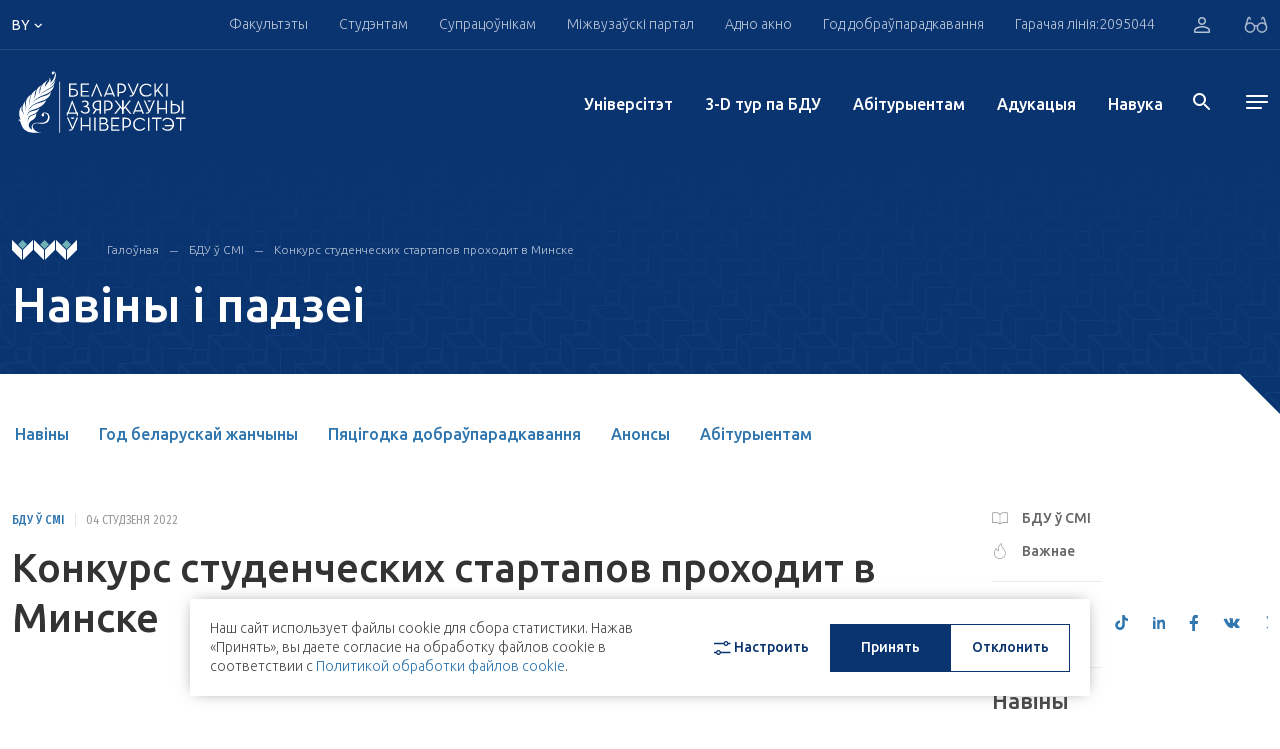

--- FILE ---
content_type: text/html; charset=UTF-8
request_url: https://bsu.by/by/news/konkurs-studencheskikh-startapov-prokhodit-v-minske-d/
body_size: 36416
content:
<!DOCTYPE html>
<html lang="by">
<head>
        <meta charset="UTF-8">
    <meta name="format-detection" content="telephone=no">
    <meta http-equiv="Content-Type" content="application/xhtml+xml">
    <link rel="shortcut icon" href="/local/assets/images/favicon.png" type="image/png">

	<!--<link rel="apple-touch-icon" sizes="180x180" href="/upload/favicons/apple-touch-icon.png">
	<link rel="icon" type="image/png" sizes="32x32" href="/upload/favicons/favicon-32x32.png">
	<link rel="icon" type="image/png" sizes="16x16" href="/upload/favicons/favicon-16x16.png">
	<link rel="manifest" href="/upload/favicons/site.webmanifest">
	<link rel="mask-icon" href="/upload/favicons/safari-pinned-tab.svg" color="#083470">
    <meta name="msapplication-TileColor" content="#ffffff">
    <meta name="theme-color" content="#ffffff">-->

    <meta name="viewport" content="width=device-width, initial-scale=1, maximum-scale=5">
    <title>Конкурс студенческих стартапов проходит в Минске</title>
    <meta property="og:title" content="Конкурс студенческих стартапов проходит в Минске">
    <meta property="og:url" content="https://bsu.by/by/news/konkurs-studencheskikh-startapov-prokhodit-v-minske-d/">
    <meta property="og:image" content="https://bsu.by/local/assets/images/favicon.png" >
    <meta property="og:description" content=".">
    <meta name="description" content=".">
<script>if(!window.BX)window.BX={};if(!window.BX.message)window.BX.message=function(mess){if(typeof mess==='object'){for(let i in mess) {BX.message[i]=mess[i];} return true;}};</script>
<script>(window.BX||top.BX).message({"pull_server_enabled":"Y","pull_config_timestamp":1767607708,"shared_worker_allowed":"Y","pull_guest_mode":"N","pull_guest_user_id":0,"pull_worker_mtime":1749636993});(window.BX||top.BX).message({"PULL_OLD_REVISION":"Для продолжения корректной работы с сайтом необходимо перезагрузить страницу."});</script>
<script>(window.BX||top.BX).message({"JS_CORE_LOADING":"Загрузка...","JS_CORE_NO_DATA":"- Нет данных -","JS_CORE_WINDOW_CLOSE":"Закрыть","JS_CORE_WINDOW_EXPAND":"Развернуть","JS_CORE_WINDOW_NARROW":"Свернуть в окно","JS_CORE_WINDOW_SAVE":"Сохранить","JS_CORE_WINDOW_CANCEL":"Отменить","JS_CORE_WINDOW_CONTINUE":"Продолжить","JS_CORE_H":"ч","JS_CORE_M":"м","JS_CORE_S":"с","JSADM_AI_HIDE_EXTRA":"Скрыть лишние","JSADM_AI_ALL_NOTIF":"Показать все","JSADM_AUTH_REQ":"Требуется авторизация!","JS_CORE_WINDOW_AUTH":"Войти","JS_CORE_IMAGE_FULL":"Полный размер"});</script>

<script src="/bitrix/js/main/core/core.min.js?1767607820229643"></script>

<script>BX.Runtime.registerExtension({"name":"main.core","namespace":"BX","loaded":true});</script>
<script>BX.setJSList(["\/bitrix\/js\/main\/core\/core_ajax.js","\/bitrix\/js\/main\/core\/core_promise.js","\/bitrix\/js\/main\/polyfill\/promise\/js\/promise.js","\/bitrix\/js\/main\/loadext\/loadext.js","\/bitrix\/js\/main\/loadext\/extension.js","\/bitrix\/js\/main\/polyfill\/promise\/js\/promise.js","\/bitrix\/js\/main\/polyfill\/find\/js\/find.js","\/bitrix\/js\/main\/polyfill\/includes\/js\/includes.js","\/bitrix\/js\/main\/polyfill\/matches\/js\/matches.js","\/bitrix\/js\/ui\/polyfill\/closest\/js\/closest.js","\/bitrix\/js\/main\/polyfill\/fill\/main.polyfill.fill.js","\/bitrix\/js\/main\/polyfill\/find\/js\/find.js","\/bitrix\/js\/main\/polyfill\/matches\/js\/matches.js","\/bitrix\/js\/main\/polyfill\/core\/dist\/polyfill.bundle.js","\/bitrix\/js\/main\/core\/core.js","\/bitrix\/js\/main\/polyfill\/intersectionobserver\/js\/intersectionobserver.js","\/bitrix\/js\/main\/lazyload\/dist\/lazyload.bundle.js","\/bitrix\/js\/main\/polyfill\/core\/dist\/polyfill.bundle.js","\/bitrix\/js\/main\/parambag\/dist\/parambag.bundle.js"]);
</script>
<script>(window.BX||top.BX).message({"LANGUAGE_ID":"by","FORMAT_DATE":"DD.MM.YYYY","FORMAT_DATETIME":"DD.MM.YYYY HH:MI:SS","COOKIE_PREFIX":"BITRIX_SM","SERVER_TZ_OFFSET":"10800","UTF_MODE":"Y","SITE_ID":"by","SITE_DIR":"\/by\/","USER_ID":"","SERVER_TIME":1769470447,"USER_TZ_OFFSET":0,"USER_TZ_AUTO":"Y","bitrix_sessid":"0646ab7508170272b9480ea169e1d27a"});</script>


<script src="/bitrix/js/pull/protobuf/protobuf.min.js?170496873276433"></script>
<script src="/bitrix/js/pull/protobuf/model.min.js?170496873214190"></script>
<script src="/bitrix/js/main/core/core_promise.min.js?17049687302490"></script>
<script src="/bitrix/js/rest/client/rest.client.min.js?17049687329240"></script>
<script src="/bitrix/js/pull/client/pull.client.min.js?174963699449849"></script>
<script>
					(function () {
						"use strict";

						var counter = function ()
						{
							var cookie = (function (name) {
								var parts = ("; " + document.cookie).split("; " + name + "=");
								if (parts.length == 2) {
									try {return JSON.parse(decodeURIComponent(parts.pop().split(";").shift()));}
									catch (e) {}
								}
							})("BITRIX_CONVERSION_CONTEXT_by");

							if (cookie && cookie.EXPIRE >= BX.message("SERVER_TIME"))
								return;

							var request = new XMLHttpRequest();
							request.open("POST", "/bitrix/tools/conversion/ajax_counter.php", true);
							request.setRequestHeader("Content-type", "application/x-www-form-urlencoded");
							request.send(
								"SITE_ID="+encodeURIComponent("by")+
								"&sessid="+encodeURIComponent(BX.bitrix_sessid())+
								"&HTTP_REFERER="+encodeURIComponent(document.referrer)
							);
						};

						if (window.frameRequestStart === true)
							BX.addCustomEvent("onFrameDataReceived", counter);
						else
							BX.ready(counter);
					})();
				</script>




    <!-- webpack header assets -->
    <script src="/local/assets/build/bundle-styles.7f6e4fbcb64bbfb73965.js" class="js-webpack-asset"></script>
<!-- ./webpack header assets --></head>
<body>
<div id="app" data-app="true" class="v-application">
    


<div class="vue-component" data-component="Header" data-initial="{&quot;data&quot;:{&quot;title&quot;:&quot;HEADER COMPONENTS DATA&quot;,&quot;socialList&quot;:[{&quot;icon&quot;:&quot;&lt;svg enable-background=\&quot;new 0 0 24 24\&quot; height=\&quot;15\&quot; viewBox=\&quot;0 0 24 24\&quot; width=\&quot;19\&quot; xmlns=\&quot;http:\/\/www.w3.org\/2000\/svg\&quot;&gt;&lt;path d=\&quot;m9.417 15.181-.397 5.584c.568 0 .814-.244 1.109-.537l2.663-2.545 5.518 4.041c1.012.564 1.725.267 1.998-.931l3.622-16.972.001-.001c.321-1.496-.541-2.081-1.527-1.714l-21.29 8.151c-1.453.564-1.431 1.374-.247 1.741l5.443 1.693 12.643-7.911c.595-.394 1.136-.176.691.218z\&quot; fill=\&quot;#039be5\&quot;&gt;&lt;\/path&gt;&lt;\/svg&gt;&quot;,&quot;link&quot;:&quot; https:\/\/t.me\/official_bsu&quot;,&quot;key&quot;:&quot;tg&quot;},{&quot;icon&quot;:&quot;&lt;svg width=\&quot;16\&quot; height=\&quot;17\&quot; viewBox=\&quot;0 0 16 17\&quot; xmlns=\&quot;http:\/\/www.w3.org\/2000\/svg\&quot;&gt;&lt;path d=\&quot;M13.1895 3.90541C13.1895 4.43551 12.7834 4.86562 12.2827 4.86562C11.7817 4.86562 11.3756 4.43551 11.3756 3.90541C11.3756 3.37494 11.7817 2.94448 12.2827 2.94448C12.7836 2.94448 13.1895 3.37494 13.1895 3.90541ZM8.24798 10.8448C6.85639 10.8448 5.72847 9.65056 5.72847 8.17672C5.72847 6.70396 6.85639 5.50934 8.24798 5.50934C9.63934 5.50934 10.7673 6.70396 10.7673 8.17672C10.7673 9.65056 9.63934 10.8448 8.24798 10.8448ZM8.24798 4.06741C6.10431 4.06741 4.3666 5.90755 4.3666 8.17672C4.3666 10.4463 6.10431 12.2868 8.24798 12.2868C10.3916 12.2868 12.1291 10.4463 12.1291 8.17672C12.1291 5.90755 10.3916 4.06741 8.24798 4.06741ZM8.24798 1.61616C10.2661 1.61616 10.5053 1.6244 11.302 1.66312C12.0392 1.6986 12.4393 1.82906 12.7057 1.93803C13.0582 2.08354 13.31 2.25703 13.5747 2.53695C13.8392 2.81688 14.0029 3.08319 14.14 3.45774C14.2437 3.73945 14.3667 4.16312 14.4004 4.9434C14.4367 5.78748 14.4444 6.04054 14.4444 8.17744C14.4444 10.3144 14.4367 10.5671 14.4004 11.4111C14.3667 12.1914 14.2437 12.6154 14.14 12.8972C14.0029 13.2703 13.8392 13.5373 13.5747 13.8172C13.3102 14.0979 13.0584 14.271 12.7057 14.4162C12.4393 14.5255 12.0392 14.6559 11.302 14.6918C10.5053 14.7305 10.2661 14.7384 8.24798 14.7384C6.22958 14.7384 5.99066 14.7305 5.19369 14.6918C4.45677 14.6559 4.05642 14.5258 3.79027 14.4162C3.4373 14.271 3.1857 14.0979 2.92101 13.8172C2.65674 13.5377 2.49281 13.2706 2.35569 12.8972C2.25223 12.6154 2.12903 12.1914 2.09537 11.4111C2.05901 10.5671 2.05132 10.314 2.05132 8.17744C2.05132 6.04054 2.05901 5.78748 2.09537 4.9434C2.12903 4.16312 2.25202 3.73945 2.35569 3.45774C2.49281 3.08389 2.65652 2.81688 2.92101 2.53695C3.18549 2.25703 3.4373 2.08354 3.79027 1.93803C4.05642 1.82906 4.45677 1.6986 5.19369 1.66312C5.99066 1.6244 6.22979 1.61616 8.24798 1.61616ZM8.24798 0.17423C6.19529 0.17423 5.93788 0.183194 5.13157 0.222254C4.32713 0.261332 3.77781 0.396098 3.29705 0.594296C2.79988 0.798956 2.37833 1.07243 1.95825 1.51759C1.53816 1.9624 1.27951 2.40828 1.08628 2.93444C0.899504 3.44377 0.771732 4.02583 0.735165 4.87709C0.698394 5.73121 0.689673 6.00362 0.689673 8.17672C0.689673 10.3502 0.698394 10.6226 0.735165 11.4764C0.771732 12.3287 0.899504 12.9101 1.08628 13.4187C1.27951 13.9452 1.53816 14.3921 1.95825 14.8369C2.37833 15.2817 2.79988 15.5552 3.29705 15.7599C3.77781 15.9574 4.32713 16.0932 5.13157 16.1319C5.93788 16.171 6.19529 16.1803 8.24798 16.1803C10.3006 16.1803 10.5581 16.171 11.3644 16.1319C12.1686 16.0932 12.7181 15.9574 13.1989 15.7599C13.6958 15.5552 14.1174 15.2817 14.5377 14.8369C14.9578 14.3921 15.2162 13.9452 15.4094 13.4187C15.5962 12.9101 15.724 12.3287 15.7608 11.4764C15.7975 10.6226 15.8063 10.3502 15.8063 8.17672C15.8063 6.00362 15.7975 5.73121 15.7608 4.87709C15.724 4.02583 15.5962 3.44377 15.4094 2.93444C15.2162 2.40828 14.9578 1.9624 14.5377 1.51759C14.1174 1.07243 13.6958 0.798956 13.1989 0.594296C12.7181 0.396098 12.1686 0.261332 11.3644 0.222254C10.5581 0.183194 10.3006 0.17423 8.24798 0.17423Z\&quot;&gt;&lt;\/path&gt;&lt;\/svg&gt;&quot;,&quot;link&quot;:&quot;https:\/\/www.instagram.com\/official.bsu\/&quot;,&quot;key&quot;:&quot;inst&quot;},{&quot;icon&quot;:&quot;&lt;svg width=\&quot;17\&quot; height=\&quot;13\&quot; viewBox=\&quot;0 0 17 13\&quot; xmlns=\&quot;http:\/\/www.w3.org\/2000\/svg\&quot;&gt;&lt;path d=\&quot;M16.6066 3.47067C16.6066 3.47067 16.4507 2.2882 15.9711 1.76735C15.362 1.08429 14.6805 1.08052 14.3677 1.04175C12.128 0.866754 8.76937 0.866754 8.76937 0.866754H8.7619C8.7619 0.866754 5.40279 0.866754 3.16382 1.04175C2.851 1.08052 2.16995 1.08429 1.5606 1.76735C1.08126 2.2882 0.924858 3.47067 0.924858 3.47067C0.924858 3.47067 0.764712 4.85939 0.764712 6.24772V7.54911C0.764712 8.93858 0.924858 10.3261 0.924858 10.3261C0.924858 10.3261 1.08104 11.5083 1.5606 12.0284C2.16995 12.7114 2.9687 12.6907 3.32485 12.7622C4.60492 12.8939 8.76586 12.9346 8.76586 12.9346C8.76586 12.9346 12.128 12.9286 14.3677 12.7562C14.6805 12.7159 15.362 12.7118 15.9711 12.0291C16.4505 11.5094 16.6066 10.3265 16.6066 10.3265C16.6066 10.3265 16.767 8.93858 16.767 7.54949V6.24847C16.767 4.85939 16.6066 3.47067 16.6066 3.47067ZM6.76755 9.9182V3.88391L11.7695 6.90105L6.76755 9.9182Z\&quot;&gt;&lt;\/path&gt;&lt;\/svg&gt;&quot;,&quot;link&quot;:&quot;https:\/\/www.youtube.com\/user\/videoBSU&quot;,&quot;key&quot;:&quot;youtube&quot;},{&quot;icon&quot;:&quot;&lt;svg width=\&quot;15\&quot; height=\&quot;15\&quot; viewBox=\&quot;0 0 20 20\&quot; fill=\&quot;none\&quot; xmlns=\&quot;http:\/\/www.w3.org\/2000\/svg\&quot;&gt;&lt;path d=\&quot;M14.2271 0H10.8565V13.6232C10.8565 15.2464 9.56016 16.5797 7.94689 16.5797C6.33361 16.5797 5.03724 15.2464 5.03724 13.6232C5.03724 12.029 6.30481 10.7246 7.86048 10.6667V7.24639C4.43227 7.30433 1.66667 10.1159 1.66667 13.6232C1.66667 17.1594 4.48988 20 7.97571 20C11.4615 20 14.2847 17.1304 14.2847 13.6232V6.63767C15.5523 7.56522 17.1079 8.11594 18.75 8.14494V4.72464C16.2149 4.63768 14.2271 2.55072 14.2271 0Z\&quot; fill=\&quot;#3076AF\&quot;\/&gt;&lt;\/svg&gt;&quot;,&quot;link&quot;:&quot; https:\/\/www.tiktok.com\/@bsu.official&quot;,&quot;key&quot;:&quot;tiktok&quot;},{&quot;icon&quot;:&quot;&lt;svg width=\&quot;12\&quot; height=\&quot;12\&quot; viewBox=\&quot;0 0 12 12\&quot; xmlns=\&quot;http:\/\/www.w3.org\/2000\/svg\&quot;&gt;&lt;path fill-rule=\&quot;evenodd\&quot; clip-rule=\&quot;evenodd\&quot; d=\&quot;M2.57143 1.28567C2.57143 1.9954 1.99542 2.57143 1.28571 2.57143C0.576011 2.57143 0 1.99549 0 1.28576C0 0.576032 0.576011 0 1.28571 0C1.99542 0 2.57143 0.575937 2.57143 1.28567ZM9.4406 2.57143C8.31938 2.57143 7.31615 3.05599 6.60447 4.12555V2.85711H4.28571V12H6.60447V7.05576C6.60447 6.01086 7.41339 4.99152 8.42661 4.99152C9.43984 4.99152 9.68971 6.01086 9.68971 7.0302V11.9991H12V6.82672C11.9999 3.23391 10.5626 2.57143 9.4406 2.57143ZM0 3.42857V12H2.57143V3.42857H0Z\&quot;&gt;&lt;\/path&gt;&lt;\/svg&gt;&quot;,&quot;link&quot;:&quot;https:\/\/www.linkedin.com\/school\/belarusian-state-university\/&quot;,&quot;key&quot;:&quot;ln&quot;},{&quot;icon&quot;:&quot;&lt;svg width=\&quot;10\&quot; height=\&quot;17\&quot; viewBox=\&quot;0 0 10 17\&quot; xmlns=\&quot;http:\/\/www.w3.org\/2000\/svg\&quot;&gt;&lt;path d=\&quot;M6.00942 16.9165V9.91544H8.67477L9.11858 6.91508H6.00942V5.41508C6.00942 4.41509 6.45447 3.91473 7.3421 3.91473H8.67477V0.914724C8.23034 0.914724 7.23547 0.914724 6.45365 0.914724C4.23274 0.914724 3.34429 2.41474 3.34429 4.91508V6.91508H0.67915V9.91544H3.34429V16.9165H6.00942Z\&quot;&gt;&lt;\/path&gt;&lt;\/svg&gt;&quot;,&quot;link&quot;:&quot;https:\/\/www.facebook.com\/bsuby&quot;,&quot;key&quot;:&quot;fb&quot;},{&quot;icon&quot;:&quot;&lt;svg width=\&quot;17\&quot; height=\&quot;10\&quot; viewBox=\&quot;0 0 17 10\&quot; xmlns=\&quot;http:\/\/www.w3.org\/2000\/svg\&quot;&gt;&lt;path d=\&quot;M16.0566 0.653168H13.4599C13.2441 0.653168 13.0457 0.780296 12.9436 0.984848C12.9436 0.984848 11.9079 3.03229 11.5753 3.72147C10.6804 5.5765 10.101 4.99434 10.101 4.13361V1.16474C10.101 0.648608 9.71077 0.229256 9.22945 0.229256H7.27735C6.73684 0.186752 6.21394 0.446708 5.89563 0.917684C5.89563 0.917684 6.88687 0.74576 6.88687 2.17916C6.88687 2.53476 6.90403 3.5579 6.91943 4.41597C6.92757 4.75676 6.67634 5.04026 6.35848 5.0486C6.18975 5.05316 6.02762 4.97802 5.91521 4.84291C5.1158 3.64936 4.4541 2.35714 3.94375 0.993956C3.85421 0.786368 3.65998 0.6524 3.44637 0.653168C2.88322 0.653168 1.75648 0.653168 1.08707 0.653168C0.865782 0.651644 0.68517 0.842912 0.683622 1.08049C0.68319 1.13248 0.691776 1.18371 0.708714 1.23304C1.42497 3.34234 4.51085 9.97004 8.03297 9.97004H9.5152C9.8388 9.97004 10.101 9.68845 10.101 9.34158V8.38105C10.101 8.03988 10.3584 7.76322 10.6765 7.76322C10.823 7.76322 10.9638 7.82318 11.0705 7.93058L12.8448 9.71995C13.0041 9.88086 13.2146 9.97004 13.4333 9.97004H15.7631C16.8872 9.97004 16.8872 9.13362 16.2746 8.48541C15.8432 8.02924 14.2872 6.26948 14.2872 6.26948C14.012 5.96322 13.9857 5.48732 14.2254 5.14803C14.7283 4.4376 15.5508 3.2748 15.8999 2.77688C16.3769 2.09566 17.2396 0.653168 16.0566 0.653168Z\&quot;&gt;&lt;\/path&gt;&lt;\/svg&gt;&quot;,&quot;link&quot;:&quot;https:\/\/vk.com\/bsu_by&quot;,&quot;key&quot;:&quot;vk&quot;},{&quot;icon&quot;:&quot;&lt;svg width=\&quot;16\&quot; height=\&quot;13\&quot; viewBox=\&quot;0 0 185.77 174.27\&quot; xmlns=\&quot;http:\/\/www.w3.org\/2000\/svg\&quot;&gt;&lt;path d=\&quot;M107.52,73.83,164.61,7.15H151.28L101.42,65l-40-57.87H14.71L75.27,95.36,14.71,165.65h14.2l52.51-61.33,42.11,61.33h47.53Zm22.77,81.07-94.8-137H55.43l94,137Z\&quot;&gt;&lt;\/path&gt;&lt;\/svg&gt;&quot;,&quot;link&quot;:&quot;https:\/\/twitter.com\/BSU_official&quot;,&quot;key&quot;:&quot;tw&quot;}],&quot;headerTop&quot;:{&quot;title&quot;:&quot;HEADER COMPONENTS DATA&quot;,&quot;nav&quot;:[{&quot;title&quot;:&quot;\u0424\u0430\u043a\u0443\u043b\u044c\u0442\u044d\u0442\u044b&quot;,&quot;link&quot;:&quot;#&quot;,&quot;menu&quot;:{&quot;contacts&quot;:[{&quot;title&quot;:&quot;\u0413\u0430\u043b\u043e\u045e\u043d\u044b \u043a\u043e\u0440\u043f\u0443\u0441&quot;,&quot;text&quot;:[&quot;\u041c\u0456\u043d\u0441\u043a, \u043f\u0440. \u041d\u0435\u0437\u0430\u043b\u0435\u0436\u043d\u0430\u0441\u0446\u0456, 4&quot;,&quot;220030, \u0420\u044d\u0441\u043f\u0443\u0431\u043b\u0456\u043a\u0430 \u0411\u0435\u043b\u0430\u0440\u0443\u0441\u044c&quot;],&quot;phone&quot;:[{&quot;text&quot;:&quot;+ 375 17 209-50-44&quot;,&quot;unit&quot;:&quot;(\u0434\u0430\u0432\u0435\u0434\u043a\u0430)&quot;},{&quot;text&quot;:&quot;+ 375 17 270-59-40&quot;,&quot;unit&quot;:&quot;(\u0444\u0430\u043a\u0441)&quot;}],&quot;mail&quot;:[&quot;bsu@bsu.by&quot;]}],&quot;login&quot;:{&quot;text&quot;:&quot;\u0410\u0441\u0430\u0431\u0456\u0441\u0442\u044b \u043a\u0430\u0431\u0456\u043d\u0435\u0442 \u0441\u0442\u0443\u0434\u044d\u043d\u0442\u0430&quot;,&quot;link&quot;:&quot;https:\/\/abit.bsu.by\/&quot;,&quot;icon&quot;:&quot;\/local\/assets\/images\/icons\/arrow_right.svg&quot;,&quot;btn&quot;:&quot;\u0423\u0432\u0430\u0439\u0441\u0446\u0456&quot;},&quot;lists&quot;:[{&quot;title&quot;:&quot;\u0424\u0430\u043a\u0443\u043b\u044c\u0442\u044d\u0442\u044b&quot;,&quot;items&quot;:[{&quot;text&quot;:&quot;\u0411\u0456\u044f\u043b\u0430\u0433\u0456\u0447\u043d\u044b \u0444\u0430\u043a\u0443\u043b\u044c\u0442\u044d\u0442&quot;,&quot;link&quot;:&quot;\/by\/faculties\/biologicheskiy-fakultet-d&quot;,&quot;target&quot;:true,&quot;items&quot;:[]},{&quot;text&quot;:&quot;\u0412\u0430\u0435\u043d\u043d\u044b \u0444\u0430\u043a\u0443\u043b\u044c\u0442\u044d\u0442&quot;,&quot;link&quot;:&quot;\/by\/faculties\/voennyy-fakultet-d&quot;,&quot;target&quot;:true,&quot;items&quot;:[]},{&quot;text&quot;:&quot;\u0413\u0456\u0441\u0442\u0430\u0440\u044b\u0447\u043d\u044b \u0444\u0430\u043a\u0443\u043b\u044c\u0442\u044d\u0442&quot;,&quot;link&quot;:&quot;\/by\/faculties\/istoricheskiy-fakultet-d&quot;,&quot;target&quot;:true,&quot;items&quot;:[{&quot;text&quot;:&quot;&quot;,&quot;link&quot;:&quot;&quot;}]},{&quot;text&quot;:&quot;\u041c\u0435\u0445\u0430\u043d\u0456\u043a\u0430-\u043c\u0430\u0442\u044d\u043c\u0430\u0442\u044b\u0447\u043d\u044b \u0444\u0430\u043a\u0443\u043b\u044c\u0442\u044d\u0442&quot;,&quot;link&quot;:&quot;\/by\/faculties\/mekhaniko-matematicheskiy-fakultet-d&quot;,&quot;target&quot;:true,&quot;items&quot;:[{&quot;text&quot;:&quot;&quot;,&quot;link&quot;:&quot;&quot;}]},{&quot;text&quot;:&quot;\u0424\u0430\u043a\u0443\u043b\u044c\u0442\u044d\u0442 \u0433\u0435\u0430\u0433\u0440\u0430\u0444\u0456\u0456 \u0456 \u0433\u0435\u0430\u0456\u043d\u0444\u0430\u0440\u043c\u0430\u0442\u044b\u043ai&quot;,&quot;link&quot;:&quot;\/by\/faculties\/fakultet-geografii-i-geoinformatiki-d&quot;,&quot;target&quot;:true,&quot;items&quot;:[{&quot;text&quot;:&quot;&quot;,&quot;link&quot;:&quot;&quot;}]},{&quot;text&quot;:&quot;\u0424\u0430\u043a\u0443\u043b\u044c\u0442\u044d\u0442 \u0436\u0443\u0440\u043d\u0430\u043b\u0456\u0441\u0442\u044b\u043a\u0456&quot;,&quot;link&quot;:&quot;\/by\/faculties\/fakultet-zhurnalistiki-d&quot;,&quot;target&quot;:true,&quot;items&quot;:[{&quot;text&quot;:&quot;&quot;,&quot;link&quot;:&quot;&quot;}]},{&quot;text&quot;:&quot;\u0424\u0430\u043a\u0443\u043b\u044c\u0442\u044d\u0442 \u043c\u0456\u0436\u043d\u0430\u0440\u043e\u0434\u043d\u044b\u0445 \u0430\u0434\u043d\u043e\u0441\u0456\u043d&quot;,&quot;link&quot;:&quot;\/by\/structure\/faculties\/fakultet-mezhdunarodnykh-otnosheniy-d&quot;,&quot;target&quot;:true,&quot;items&quot;:[{&quot;text&quot;:&quot;&quot;,&quot;link&quot;:&quot;&quot;}]},{&quot;text&quot;:&quot;\u0424\u0430\u043a\u0443\u043b\u044c\u0442\u044d\u0442 \u043f\u0440\u044b\u043a\u043b\u0430\u0434\u043d\u043e\u0439 \u043c\u0430\u0442\u044d\u043c\u0430\u0442\u044b\u043a\u0456 \u0456 \u0456\u043d\u0444\u0430\u0440\u043c\u0430\u0442\u044b\u043a\u0456&quot;,&quot;link&quot;:&quot;\/by\/faculties\/fakultet-prikladnoy-matematiki-i-informatiki-d&quot;,&quot;target&quot;:true,&quot;items&quot;:[{&quot;text&quot;:&quot;&quot;,&quot;link&quot;:&quot;&quot;}]},{&quot;text&quot;:&quot;\u0424\u0430\u043a\u0443\u043b\u044c\u0442\u044d\u0442 \u0440\u0430\u0434\u044b\u0451\u0444\u0456\u0437\u0456\u043a\u0456 \u0456 \u043a\u0430\u043c\u043f&#039;\u044e\u0442\u0430\u0440\u043d\u044b\u0445 \u0442\u044d\u0445\u043d\u0430\u043b\u043e\u0433\u0456\u0439&quot;,&quot;link&quot;:&quot;\/by\/structure\/faculties\/fakultet-radiofiziki-i-kompyuternykh-tekhnologiy-d&quot;,&quot;target&quot;:true,&quot;items&quot;:[{&quot;text&quot;:&quot;&quot;,&quot;link&quot;:&quot;&quot;}]},{&quot;text&quot;:&quot;\u0424\u0430\u043a\u0443\u043b\u044c\u0442\u044d\u0442 \u0441\u0430\u0446\u044b\u044f\u043a\u0443\u043b\u044c\u0442\u0443\u0440\u043d\u044b\u0445 \u043a\u0430\u043c\u0443\u043d\u0456\u043a\u0430\u0446\u044b\u0439&quot;,&quot;link&quot;:&quot;\/by\/faculties\/fakultet-sotsiokulturnykh-kommunikatsiy-d&quot;,&quot;target&quot;:true,&quot;items&quot;:[{&quot;text&quot;:&quot;&quot;,&quot;link&quot;:&quot;&quot;}]},{&quot;text&quot;:&quot;\u0424\u0430\u043a\u0443\u043b\u044c\u0442\u044d\u0442 \u0444\u0456\u043b\u0430\u0441\u043e\u0444\u0456\u0456 \u0456 \u0441\u0430\u0446\u044b\u044f\u043b\u044c\u043d\u044b\u0445 \u043d\u0430\u0432\u0443\u043a&quot;,&quot;link&quot;:&quot;\/by\/faculties\/fakultet-filosofii-i-sotsialnykh-nauk-d&quot;,&quot;target&quot;:true,&quot;items&quot;:[{&quot;text&quot;:&quot;&quot;,&quot;link&quot;:&quot;&quot;}]},{&quot;text&quot;:&quot;\u0424\u0456\u0437\u0456\u0447\u043d\u044b \u0444\u0430\u043a\u0443\u043b\u044c\u0442\u044d\u0442&quot;,&quot;link&quot;:&quot;\/by\/faculties\/fizicheskiy-fakultet-d&quot;,&quot;target&quot;:true,&quot;items&quot;:[{&quot;text&quot;:&quot;&quot;,&quot;link&quot;:&quot;&quot;}]},{&quot;text&quot;:&quot;\u0424\u0456\u043b\u0430\u043b\u0430\u0433\u0456\u0447\u043d\u044b \u0444\u0430\u043a\u0443\u043b\u044c\u0442\u044d\u0442&quot;,&quot;link&quot;:&quot;\/by\/faculties\/filologicheskiy-fakultet-d&quot;,&quot;target&quot;:true,&quot;items&quot;:[{&quot;text&quot;:&quot;&quot;,&quot;link&quot;:&quot;&quot;}]},{&quot;text&quot;:&quot;\u0425\u0456\u043c\u0456\u0447\u043d\u044b \u0444\u0430\u043a\u0443\u043b\u044c\u0442\u044d\u0442&quot;,&quot;link&quot;:&quot;\/by\/faculties\/khimicheskiy-fakultet-d&quot;,&quot;target&quot;:true,&quot;items&quot;:[{&quot;text&quot;:&quot;&quot;,&quot;link&quot;:&quot;&quot;}]},{&quot;text&quot;:&quot;\u042d\u043a\u0430\u043d\u0430\u043c\u0456\u0447\u043d\u044b \u0444\u0430\u043a\u0443\u043b\u044c\u0442\u044d\u0442&quot;,&quot;link&quot;:&quot;\/by\/structure\/faculties\/ekonomicheskiy-fakultet-by-d&quot;,&quot;target&quot;:true,&quot;items&quot;:[{&quot;text&quot;:&quot;&quot;,&quot;link&quot;:&quot;&quot;}]},{&quot;text&quot;:&quot;\u042e\u0440\u044b\u0434\u044b\u0447\u043d\u044b \u0444\u0430\u043a\u0443\u043b\u044c\u0442\u044d\u0442&quot;,&quot;link&quot;:&quot;\/by\/faculties\/yuridicheskiy-fakultet-d&quot;,&quot;target&quot;:true,&quot;items&quot;:[{&quot;text&quot;:&quot;&quot;,&quot;link&quot;:&quot;&quot;}]}]},{&quot;title&quot;:&quot;\u0423\u0441\u0442\u0430\u043d\u043e\u0432\u044b \u0430\u0434\u0443\u043a\u0430\u0446\u044b\u0456&quot;,&quot;items&quot;:[{&quot;text&quot;:&quot;\u0406\u043d\u0441\u0442\u044b\u0442\u0443\u0442 \u0431\u0456\u0437\u043d\u0435\u0441\u0443 \u0411\u0414\u0423&quot;,&quot;link&quot;:&quot;\/by\/faculties\/guo-institut-biznesa-belorusskogo-gosudarstvennogo-universiteta-d&quot;,&quot;target&quot;:&quot;&quot;,&quot;items&quot;:[{&quot;text&quot;:&quot;&quot;,&quot;link&quot;:&quot;&quot;}]},{&quot;text&quot;:&quot;\u0421\u0443\u043c\u0435\u0441\u043d\u044b \u0456\u043d\u0441\u0442\u044b\u0442\u0443\u0442 \u0411\u0414\u0423 \u0456 \u0414\u0430\u043b\u044f\u043d\u044c\u0441\u043a\u0430\u0433\u0430 \u043f\u0430\u043b\u0456\u0442\u044d\u0445\u043d\u0456\u0447\u043d\u0430\u0433\u0430 \u045e\u043d\u0456\u0432\u0435\u0440\u0441\u0456\u0442\u044d\u0442\u0430&quot;,&quot;link&quot;:&quot;\/by\/faculties\/sovmestnyy-institut-bgu-i-dalyanskogo-politekhnicheskogo-universiteta-d&quot;,&quot;target&quot;:&quot;&quot;,&quot;items&quot;:[{&quot;text&quot;:&quot;&quot;,&quot;link&quot;:&quot;&quot;}]},{&quot;text&quot;:&quot;\u0406\u043d\u0441\u0442\u044b\u0442\u0443\u0442 \u0456\u043d\u0430\u0432\u0430\u0446\u044b\u0439\u043d\u0430\u0439 \u0430\u0434\u0443\u043a\u0430\u0446\u044b\u0456 \u043f\u0430\u0434 \u044d\u0433\u0456\u0434\u0430\u0439 \u0411\u0414\u0423&quot;,&quot;link&quot;:&quot;\/by\/structure\/faculties\/institut-innovatsionnogo-obrazovaniya-pod-egidoy-bgu--d&quot;,&quot;target&quot;:&quot;&quot;,&quot;items&quot;:[{&quot;text&quot;:&quot;&quot;,&quot;link&quot;:&quot;&quot;}]},{&quot;text&quot;:&quot;\u041c\u0456\u0436\u043d\u0430\u0440\u043e\u0434\u043d\u044b \u0434\u0437\u044f\u0440\u0436\u0430\u045e\u043d\u044b \u044d\u043a\u0430\u043b\u0430\u0433\u0456\u0447\u043d\u044b \u0456\u043d\u0441\u0442\u044b\u0442\u0443\u0442 \u0456\u043c\u044f \u0410. \u0414. \u0421\u0430\u0445\u0430\u0440\u0430\u0432\u0430&quot;,&quot;link&quot;:&quot;\/by\/faculties\/uo-mezhdunarodnyy-gosudarstvennyy-ekologicheskiy-institut-imeni-a-d-sakharova-bgu-d&quot;,&quot;target&quot;:&quot;&quot;,&quot;items&quot;:[{&quot;text&quot;:&quot;&quot;,&quot;link&quot;:&quot;&quot;}]},{&quot;text&quot;:&quot;\u0406\u043d\u0441\u0442\u044b\u0442\u0443\u0442 \u0442\u044d\u0430\u043b\u043e\u0433\u0456\u0456 \u0456\u043c\u044f \u0441\u0432\u044f\u0442\u044b\u0445 \u041c\u044f\u0444\u043e\u0434\u0437\u0456\u044f \u0456 \u041a\u0456\u0440\u044b\u043b\u0430&quot;,&quot;link&quot;:&quot;\/by\/faculties\/guo-institut-teologii-imeni-svyatykh-mefodiya-i-kirilla-bgu-d&quot;,&quot;target&quot;:&quot;&quot;,&quot;items&quot;:[{&quot;text&quot;:&quot;&quot;,&quot;link&quot;:&quot;&quot;}]},{&quot;text&quot;:&quot;\u0420\u044d\u0441\u043f\u0443\u0431\u043b\u0456\u043a\u0430\u043d\u0441\u043a\u0456 \u0456\u043d\u0441\u0442\u044b\u0442\u0443\u0442 \u043a\u0456\u0442\u0430\u044f\u0437\u043d\u0430\u045e\u0441\u0442\u0432\u0430 \u0456\u043c\u044f \u041a\u0430\u043d\u0444\u0443\u0446\u044b\u044f&quot;,&quot;link&quot;:&quot;\/by\/faculties\/respublikanskiy-institut-kitaevedeniya-imeni-konfutsiya-d&quot;,&quot;target&quot;:&quot;&quot;,&quot;items&quot;:[{&quot;text&quot;:&quot;&quot;,&quot;link&quot;:&quot;&quot;}]},{&quot;text&quot;:&quot;\u0406\u043d\u0441\u0442\u044b\u0442\u0443\u0442 \u043f\u0435\u0440\u0430\u043f\u0430\u0434\u0440\u044b\u0445\u0442\u043e\u045e\u043a\u0456 \u0456 \u043f\u0430\u0432\u044b\u0448\u044d\u043d\u043d\u044f \u043a\u0432\u0430\u043b\u0456\u0444\u0456\u043a\u0430\u0446\u044b\u0456 \u0441\u0443\u0434\u0434\u0437\u044f\u045e, \u0440\u0430\u0431\u043e\u0442\u043d\u0456\u043a\u0430\u045e \u043f\u0440\u0430\u043a\u0443\u0440\u0430\u0442\u0443\u0440\u044b, \u0441\u0443\u0434\u043e\u045e \u0456 \u045e\u0441\u0442\u0430\u043d\u043e\u045e \u044e\u0441\u0442\u044b\u0446\u044b\u0456 \u0411\u0414\u0423&quot;,&quot;link&quot;:&quot;\/by\/faculties\/uo-institut-perepodgotovki-i-povysheniya-kvalifikatsii-sudey-rabotnikov-prokuratury-sudov-i-uchrezhd-d&quot;,&quot;target&quot;:&quot;&quot;,&quot;items&quot;:[{&quot;text&quot;:&quot;&quot;,&quot;link&quot;:&quot;&quot;}]},{&quot;text&quot;:&quot;\u0406\u043d\u0441\u0442\u044b\u0442\u0443\u0442 \u043f\u0430\u0432\u044b\u0448\u044d\u043d\u043d\u044f \u043a\u0432\u0430\u043b\u0456\u0444\u0456\u043a\u0430\u0446\u044b\u0456 \u0456 \u043f\u0435\u0440\u0430\u043f\u0430\u0434\u0440\u044b\u0445\u0442\u043e\u045e\u043a\u0456 \u045e \u0433\u0430\u043b\u0456\u043d\u0435 \u0442\u044d\u0445\u043d\u0430\u043b\u043e\u0433\u0456\u0439 \u0456\u043d\u0444\u0430\u0440\u043c\u0430\u0442\u044b\u0437\u0430\u0446\u044b\u0456 \u0456 \u043a\u0456\u0440\u0430\u0432\u0430\u043d\u043d\u044f \u0411\u0414\u0423&quot;,&quot;link&quot;:&quot;\/by\/faculties\/guo-institut-povysheniya-kvalifikatsii-i-perepodgotovki-v-oblasti-tekhnologiy-informatizatsii-i-upra-d&quot;,&quot;target&quot;:&quot;&quot;,&quot;items&quot;:[{&quot;text&quot;:&quot;&quot;,&quot;link&quot;:&quot;&quot;}]},{&quot;text&quot;:&quot;\u041b\u0456\u0446\u044d\u0439 \u0456\u043c. \u0424.\u042d. \u0414\u0437\u044f\u0440\u0436\u044b\u043d\u0441\u043a\u0430\u0433\u0430 \u0411\u0414\u0423&quot;,&quot;link&quot;:&quot;\/by\/faculties\/guo-litsey-bgu-d&quot;,&quot;target&quot;:&quot;&quot;,&quot;items&quot;:[{&quot;text&quot;:&quot;&quot;,&quot;link&quot;:&quot;&quot;}]},{&quot;text&quot;:&quot;\u042e\u0440\u044b\u0434\u044b\u0447\u043d\u044b \u043a\u0430\u043b\u0435\u0434\u0436 \u0411\u0414\u0423&quot;,&quot;link&quot;:&quot;\/by\/faculties\/uo-yuridicheskiy-kolledzh-bgu-d&quot;,&quot;target&quot;:&quot;&quot;,&quot;items&quot;:[{&quot;text&quot;:&quot;&quot;,&quot;link&quot;:&quot;&quot;}]},{&quot;text&quot;:&quot;\u0406\u043d\u0441\u0442\u044b\u0442\u0443\u0442 \u0434\u0430\u0434\u0430\u0442\u043a\u043e\u0432\u0430\u0439 \u0430\u0434\u0443\u043a\u0430\u0446\u044b\u0456&quot;,&quot;link&quot;:&quot;\/by\/structure\/faculties\/institut-dopolnitelnogo-obrazovaniya--d&quot;,&quot;target&quot;:&quot;&quot;,&quot;items&quot;:[{&quot;text&quot;:&quot;&quot;,&quot;link&quot;:&quot;&quot;}]}]},{&quot;title&quot;:&quot;\u0421\u0430\u0439\u0442\u044b \u0444\u0430\u043a\u0443\u043b\u044c\u0442\u044d\u0442\u0430\u045e \u0456 \u045e\u0441\u0442\u0430\u043d\u043e\u045e \u0430\u0434\u0443\u043a\u0430\u0446\u044b\u0456&quot;,&quot;items&quot;:[{&quot;text&quot;:&quot;\u041f\u0435\u0440\u0430\u043b\u0456\u043a \u0441\u0430\u0439\u0442\u0430\u045e&quot;,&quot;link&quot;:&quot;\/by\/sites\/&quot;,&quot;target&quot;:&quot;&quot;,&quot;items&quot;:[{&quot;text&quot;:&quot;&quot;,&quot;link&quot;:&quot;&quot;}]}]}]}},{&quot;title&quot;:&quot;\u0421\u0442\u0443\u0434\u044d\u043d\u0442\u0430\u043c&quot;,&quot;link&quot;:&quot;#&quot;,&quot;menu&quot;:{&quot;contacts&quot;:[],&quot;login&quot;:{&quot;text&quot;:&quot;\u0410\u0441\u0430\u0431\u0456\u0441\u0442\u044b \u043a\u0430\u0431\u0456\u043d\u0435\u0442 \u0441\u0442\u0443\u0434\u044d\u043d\u0442\u0430&quot;,&quot;link&quot;:&quot;https:\/\/student.bsu.by\/&quot;,&quot;icon&quot;:&quot;\/local\/assets\/images\/icons\/arrow_right.svg&quot;,&quot;btn&quot;:&quot;\u0423\u0432\u0430\u0439\u0441\u0446\u0456&quot;},&quot;lists&quot;:[{&quot;title&quot;:&quot;\u0410\u0434\u0443\u043a\u0430\u0446\u044b\u044f \u0456 \u043d\u0430\u0432\u0443\u043a\u0430&quot;,&quot;items&quot;:[{&quot;text&quot;:&quot;\u0410\u0434\u0443\u043a\u0430\u0446\u044b\u0439\u043d\u044b \u043f\u0440\u0430\u0446\u044d\u0441&quot;,&quot;link&quot;:&quot;\/by\/obrazovanie\/obrazovatelnyy-protsess\/&quot;,&quot;target&quot;:&quot;&quot;,&quot;items&quot;:[{&quot;text&quot;:&quot;&quot;,&quot;link&quot;:&quot;&quot;}]},{&quot;text&quot;:&quot;\u0410\u0434\u0443\u043a\u0430\u0446\u044b\u0439\u043d\u044b \u043f\u0430\u0440\u0442\u0430\u043b \u0411\u0414\u0423&quot;,&quot;link&quot;:&quot;http:\/\/e.bsu.by\/&quot;,&quot;target&quot;:true,&quot;items&quot;:[{&quot;text&quot;:&quot;&quot;,&quot;link&quot;:&quot;&quot;}]},{&quot;text&quot;:&quot;\u041d\u0430\u0432\u0443\u043a\u043e\u0432\u0430-\u0434\u0430\u0441\u043b\u0435\u0434\u0447\u0430\u044f \u043f\u0440\u0430\u0446\u0430 \u0441\u0442\u0443\u0434\u044d\u043d\u0442\u0430\u045e&quot;,&quot;link&quot;:&quot;http:\/\/research.bsu.by\/student-research\/&quot;,&quot;target&quot;:true,&quot;items&quot;:[{&quot;text&quot;:&quot;&quot;,&quot;link&quot;:&quot;&quot;}]},{&quot;text&quot;:&quot;\u0426\u044d\u043d\u0442\u0440 \u043d\u0430\u0432\u0443\u043a\u043e\u0432\u044b\u0445 \u043a\u0430\u043c\u043f\u0435\u0442\u044d\u043d\u0446\u044b\u0439 \u0456 \u043a\u0430\u043c\u0443\u043d\u0456\u043a\u0430\u0446\u044b\u0439&quot;,&quot;link&quot;:&quot;https:\/\/science.bsu.by\/&quot;,&quot;target&quot;:true,&quot;items&quot;:[{&quot;text&quot;:&quot;&quot;,&quot;link&quot;:&quot;&quot;}]},{&quot;text&quot;:&quot;\u0406\u043d\u0444\u0430\u0440\u043c\u0430\u0446\u044b\u044f \u0434\u043b\u044f \u0432\u044b\u043f\u0443\u0441\u043a\u043d\u0456\u043a\u043e\u045e&quot;,&quot;link&quot;:&quot;\/by\/vypusknikam\/&quot;,&quot;target&quot;:&quot;&quot;,&quot;items&quot;:[{&quot;text&quot;:&quot;&quot;,&quot;link&quot;:&quot;&quot;}]}]},{&quot;title&quot;:&quot;\u0421\u0442\u0443\u0434\u044d\u043d\u0446\u043a\u0430\u0435 \u0436\u044b\u0446\u0446\u0451&quot;,&quot;items&quot;:[{&quot;text&quot;:&quot;\u0421\u0442\u0443\u0434\u044d\u043d\u0446\u043a\u0430\u0435 \u0441\u0430\u043c\u0430\u043a\u0456\u0440\u0430\u0432\u0430\u043d\u043d\u0435&quot;,&quot;link&quot;:&quot;\/by\/studentam\/vneuchebnaya-deyatelnost\/studencheskie-organizatsii\/&quot;,&quot;target&quot;:&quot;&quot;,&quot;items&quot;:[{&quot;text&quot;:&quot;&quot;,&quot;link&quot;:&quot;&quot;}]},{&quot;text&quot;:&quot;\u041f\u0440\u0430\u0444\u0441\u0430\u044e\u0437\u043d\u044b \u043a\u0430\u043c\u0456\u0442\u044d\u0442 \u0441\u0442\u0443\u0434\u044d\u043d\u0442\u0430\u045e&quot;,&quot;link&quot;:&quot;\/by\/structure\/organizations\/pervichnaya-profsoyuznaya-organizatsiya-studentov-bgu-d&quot;,&quot;target&quot;:true,&quot;items&quot;:[{&quot;text&quot;:&quot;&quot;,&quot;link&quot;:&quot;&quot;}]},{&quot;text&quot;:&quot;\u0406\u043c\u0456 \u0433\u0430\u043d\u0430\u0440\u044b\u0446\u0446\u0430 \u045e\u043d\u0456\u0432\u0435\u0440\u0441\u0456\u0442\u044d\u0442&quot;,&quot;link&quot;:&quot;\/by\/imi-gorditsya-bgu\/&quot;,&quot;target&quot;:&quot;&quot;,&quot;items&quot;:[{&quot;text&quot;:&quot;&quot;,&quot;link&quot;:&quot;&quot;}]},{&quot;text&quot;:&quot;\u041f\u0430\u0437\u0430\u0432\u0443\u0447\u044d\u0431\u043d\u0430\u044f \u0434\u0437\u0435\u0439\u043d\u0430\u0441\u0446\u044c&quot;,&quot;link&quot;:&quot;\/by\/studentam\/vneuchebnaya-deyatelnost&quot;,&quot;target&quot;:&quot;&quot;,&quot;items&quot;:[{&quot;text&quot;:&quot;&quot;,&quot;link&quot;:&quot;&quot;}]},{&quot;text&quot;:&quot;\u0406\u0434\u044d\u0430\u043b\u0430\u0433\u0456\u0447\u043d\u0430\u044f \u0456 \u0432\u044b\u0445\u0430\u0432\u0430\u045e\u0447\u0430\u044f \u0440\u0430\u0431\u043e\u0442\u0430&quot;,&quot;link&quot;:&quot;\/by\/vospitatelnaya-rabota\/&quot;,&quot;target&quot;:&quot;&quot;,&quot;items&quot;:[{&quot;text&quot;:&quot;&quot;,&quot;link&quot;:&quot;&quot;}]},{&quot;text&quot;:&quot;\u0406\u043d\u0442\u044d\u0440\u043d\u0430\u0442\u044b&quot;,&quot;link&quot;:&quot;\/by\/studentam\/vneuchebnaya-deyatelnost\/obshchezhitiya&quot;,&quot;target&quot;:&quot;&quot;,&quot;items&quot;:[{&quot;text&quot;:&quot;&quot;,&quot;link&quot;:&quot;&quot;}]},{&quot;text&quot;:&quot;\u0406\u043d\u0444\u0430\u0440\u043c\u0430\u0446\u044b\u044f \u043f\u0440\u0430 COVID-19&quot;,&quot;link&quot;:&quot;\/by\/studentam\/vneuchebnaya-deyatelnost\/vazhnaya-infarmatsyya-dzyarzha-nykh-organa\/sposaby-prafilaktyki-prastudnykh-zakhvorvannya.php&quot;,&quot;target&quot;:&quot;&quot;,&quot;items&quot;:[{&quot;text&quot;:&quot;&quot;,&quot;link&quot;:&quot;&quot;}]},{&quot;text&quot;:&quot;\u042d\u043b\u0435\u043a\u0442\u0440\u043e\u043d\u043d\u0430\u044f \u043f\u043e\u0448\u0442\u0430&quot;,&quot;link&quot;:&quot;https:\/\/webmail.bsu.by\/&quot;,&quot;target&quot;:&quot;&quot;,&quot;items&quot;:[{&quot;text&quot;:&quot;&quot;,&quot;link&quot;:&quot;&quot;}]},{&quot;text&quot;:&quot;\u041f\u0440\u0430\u0432\u0430\u0432\u043e\u0435 \u0432\u044b\u0445\u0430\u0432\u0430\u043d\u043d\u0435 \u0456 \u0430\u0441\u0432\u0435\u0442\u0430&quot;,&quot;link&quot;:&quot;\/by\/pravavoe-vykhavanne-i-asveta.php&quot;,&quot;target&quot;:&quot;&quot;,&quot;items&quot;:[{&quot;text&quot;:&quot;&quot;,&quot;link&quot;:&quot;&quot;}]},{&quot;text&quot;:&quot;\u041c\u0456\u043d\u0441\u043a\u0430\u044f \u0437\u043c\u0435\u043d\u0430 2024&quot;,&quot;link&quot;:&quot;https:\/\/minsk.gov.by\/ru\/freepage\/other\/minskaya_smena\/polozhenie_2024.shtml&quot;,&quot;target&quot;:&quot;&quot;,&quot;items&quot;:[{&quot;text&quot;:&quot;&quot;,&quot;link&quot;:&quot;&quot;}]}]},{&quot;title&quot;:&quot;\u0414\u0430\u043f\u0430\u043c\u043e\u0433\u0430 \u0441\u0442\u0443\u0434\u044d\u043d\u0442\u0430\u043c&quot;,&quot;items&quot;:[{&quot;text&quot;:&quot;\u041f\u0441\u0456\u0445\u0430\u043b\u0430\u0433\u0456\u0447\u043d\u0430\u044f \u043f\u0430\u0434\u0442\u0440\u044b\u043c\u043a\u0430&quot;,&quot;link&quot;:&quot;\/by\/psikhalagichnaya-padtrymka\/&quot;,&quot;target&quot;:false,&quot;items&quot;:[{&quot;text&quot;:&quot;&quot;,&quot;link&quot;:&quot;&quot;}]},{&quot;text&quot;:&quot;\u0414\u0430\u0432\u0435\u0434\u043a\u0456 \u0456 \u0434\u0430\u043a\u0443\u043c\u0435\u043d\u0442\u044b&quot;,&quot;link&quot;:&quot;\/by\/odno-okno\/administartivnie-proceduri\/&quot;,&quot;target&quot;:&quot;&quot;,&quot;items&quot;:[{&quot;text&quot;:&quot;&quot;,&quot;link&quot;:&quot;&quot;}]},{&quot;text&quot;:&quot;\u041f\u0440\u0430\u0446\u044d\u0434\u0443\u0440\u044b, \u044f\u043a\u0456\u044f \u0430\u0436\u044b\u0446\u0446\u044f\u045e\u043b\u044f\u044e\u0446\u0446\u0430 \u045e \u0411\u0414\u0423, \u043f\u0430 \u0430\u0441\u0430\u0431i\u0441\u0442\u0430\u043c\u0443 \u0441\u0430\u0441\u0442\u0430\u0432\u0443 \u0441\u0442\u0443\u0434\u044d\u043d\u0442\u0430\u045e&quot;,&quot;link&quot;:&quot;\/by\/studentam\/vneuchebnaya-deyatelnost\/protsedury-osushchestvlyaemye-v-bgu-po-lichnomu-sostavu-studentov.php&quot;,&quot;target&quot;:&quot;&quot;,&quot;items&quot;:[{&quot;text&quot;:&quot;&quot;,&quot;link&quot;:&quot;&quot;}]},{&quot;text&quot;:&quot;\u041f\u044b\u0442\u0430\u043d\u043d\u0435-\u0430\u0434\u043a\u0430\u0437&quot;,&quot;link&quot;:&quot;\/by\/faq\/add\/&quot;,&quot;target&quot;:&quot;&quot;,&quot;items&quot;:[{&quot;text&quot;:&quot;&quot;,&quot;link&quot;:&quot;&quot;}]},{&quot;text&quot;:&quot;\u041f\u0440\u0430\u0432\u0456\u043b\u044b \u045e\u043d\u0443\u0442\u0440\u0430\u043d\u0430\u0433\u0430 \u0440\u0430\u0441\u043f\u0430\u0440\u0430\u0434\u043a\u0443 \u0434\u043b\u044f \u0441\u0442\u0443\u0434\u044d\u043d\u0442\u0430\u045e \u0411\u0414\u0423&quot;,&quot;link&quot;:&quot;\/upload\/\u041f\u0412\u0420_\u0441\u0442\u0443\u0434\u0435\u043d\u0442\u044b_2022-10-20.pdf&quot;,&quot;target&quot;:&quot;&quot;,&quot;items&quot;:[{&quot;text&quot;:&quot;&quot;,&quot;link&quot;:&quot;&quot;}]},{&quot;text&quot;:&quot;\u041a\u0430\u043c\u0456\u0441\u0456\u044f \u043f\u0430 \u0441\u0443\u043f\u0440\u0430\u0446\u044c\u0434\u0437\u0435\u044f\u043d\u043d\u0456 \u043a\u0430\u0440\u0443\u043f\u0446\u044b\u0456 \u045e \u0411\u0414\u0423&quot;,&quot;link&quot;:&quot;\/by\/sotrudnikam\/novaya-stranitsa.php&quot;,&quot;target&quot;:&quot;&quot;,&quot;items&quot;:[{&quot;text&quot;:&quot;&quot;,&quot;link&quot;:&quot;&quot;}]},{&quot;text&quot;:&quot;\u041f\u043b\u0430\u0442\u043d\u044b\u044f \u043f\u0430\u0441\u043b\u0443\u0433\u0456&quot;,&quot;link&quot;:&quot;\/by\/sotrudnikam\/kursy-i-obrazovatelnye-uslugi\/&quot;,&quot;target&quot;:&quot;&quot;,&quot;items&quot;:[{&quot;text&quot;:&quot;&quot;,&quot;link&quot;:&quot;&quot;}]},{&quot;text&quot;:&quot;\u0410\u0434\u0437\u0456\u043d\u044b \u0434\u0437\u0435\u043d\u044c \u0456\u043d\u0444\u0430\u0440\u043c\u0430\u0432\u0430\u043d\u043d\u044f&quot;,&quot;link&quot;:&quot;\/by\/studentam\/adziny-dzen-infarmavannya.php&quot;,&quot;target&quot;:&quot;&quot;,&quot;items&quot;:[{&quot;text&quot;:&quot;&quot;,&quot;link&quot;:&quot;&quot;}]},{&quot;text&quot;:&quot;\u041f\u0430\u043b\u0456\u0442\u044b\u043a\u0430 \u0430\u0431 \u0430\u043f\u0440\u0430\u0446\u043e\u045e\u0446\u044b \u043f\u0435\u0440\u0441\u0430\u043d\u0430\u043b\u044c\u043d\u044b\u0445 \u0434\u0430\u0434\u0437\u0435\u043d\u044b\u0445&quot;,&quot;link&quot;:&quot;https:\/\/bsu.by\/\u041f\u043e\u043b\u0438\u0442\u0438\u043a\u0430 \u043f\u0435\u0440\u0441\u043e\u043d\u0430\u043b\u044c\u043d\u044b\u0445 \u0434\u0430\u043d\u043d\u044b\u0445.pdf&quot;,&quot;target&quot;:&quot;&quot;,&quot;items&quot;:[{&quot;text&quot;:&quot;&quot;,&quot;link&quot;:&quot;&quot;}]}]}]}},{&quot;title&quot;:&quot;\u0421\u0443\u043f\u0440\u0430\u0446\u043e\u045e\u043d\u0456\u043a\u0430\u043c&quot;,&quot;link&quot;:&quot;#&quot;,&quot;menu&quot;:{&quot;contacts&quot;:[],&quot;login&quot;:{&quot;text&quot;:&quot;\u0410\u0441\u0430\u0431\u0456\u0441\u0442\u044b \u043a\u0430\u0431\u0456\u043d\u0435\u0442 \u0441\u0443\u043f\u0440\u0430\u0446\u043e\u045e\u043d\u0456\u043a\u0430&quot;,&quot;link&quot;:&quot;https:\/\/cabinet.bsu.by\/&quot;,&quot;icon&quot;:&quot;\/local\/assets\/images\/icons\/arrow_right.svg&quot;,&quot;btn&quot;:&quot;\u0412\u043e\u0439\u0442\u0438&quot;},&quot;lists&quot;:[{&quot;title&quot;:&quot;\u041f\u0440\u0430\u0446\u0430 \u0456 \u0440\u0430\u0437\u0432\u0456\u0446\u0446\u0451&quot;,&quot;items&quot;:[{&quot;text&quot;:&quot;\u041c\u0456\u0436\u0432\u0443\u0437\u0430\u045e\u0441\u043a\u0456 \u043f\u0430\u0440\u0442\u0430\u043b. \u041c\u0435\u0442\u0430\u0434\u0430\u043b\u043e\u0433\u0456\u044f, \u0437\u043c\u0435\u0441\u0442, \u043f\u0440\u0430\u043a\u0442\u044b\u043a\u0430 \u043a\u0440\u044d\u0430\u0442\u044b\u045e\u043d\u0430\u0433\u0430 \u0430\u0434\u0443\u043a\u0430\u0446\u044b\u0456&quot;,&quot;link&quot;:&quot;http:\/\/didact.bsu.by\/&quot;,&quot;target&quot;:true,&quot;items&quot;:[{&quot;text&quot;:&quot;&quot;,&quot;link&quot;:&quot;&quot;}]},{&quot;text&quot;:&quot;\u0426\u044d\u043d\u0442\u0440 \u043d\u0430\u0432\u0443\u043a\u043e\u0432\u044b\u0445 \u043a\u0430\u043c\u043f\u0435\u0442\u044d\u043d\u0446\u044b\u0439 \u0456 \u043a\u0430\u043c\u0443\u043d\u0456\u043a\u0430\u0446\u044b\u0439&quot;,&quot;link&quot;:&quot;http:\/\/science.bsu.by\/&quot;,&quot;target&quot;:true,&quot;items&quot;:[{&quot;text&quot;:&quot;&quot;,&quot;link&quot;:&quot;&quot;}]},{&quot;text&quot;:&quot;\u041f\u0435\u0434\u0430\u0433\u0430\u0433\u0456\u0447\u043d\u0430\u044f \u043c\u0430\u0439\u0441\u0442\u044d\u0440\u043d\u044f \u0430\u043d\u043b\u0430\u0439\u043d-\u043d\u0430\u0432\u0443\u0447\u0430\u043d\u043d\u044f \u0411\u0414\u0423&quot;,&quot;link&quot;:&quot;http:\/\/didact.bsu.by\/TeachingWorkshop&quot;,&quot;target&quot;:&quot;&quot;,&quot;items&quot;:[{&quot;text&quot;:&quot;&quot;,&quot;link&quot;:&quot;&quot;}]},{&quot;text&quot;:&quot;\u041f\u0440\u0430\u0432\u0430\u0432\u043e\u0435 \u0432\u044b\u0445\u0430\u0432\u0430\u043d\u043d\u0435 \u0456 \u0430\u0441\u0432\u0435\u0442\u0430&quot;,&quot;link&quot;:&quot;\/by\/pravavoe-vykhavanne-i-asveta.php&quot;,&quot;target&quot;:&quot;&quot;,&quot;items&quot;:[{&quot;text&quot;:&quot;&quot;,&quot;link&quot;:&quot;&quot;}]}]},{&quot;title&quot;:&quot;\u041a\u0430\u043b\u0435\u043a\u0442\u044b\u045e&quot;,&quot;items&quot;:[{&quot;text&quot;:&quot;\u041f\u0435\u0440\u0441\u0430\u043d\u0430\u043b\u044c\u043d\u044b\u044f \u0441\u0442\u0430\u0440\u043e\u043d\u043a\u0456 \u0441\u0443\u043f\u0440\u0430\u0446\u043e\u045e\u043d\u0456\u043a\u0430\u045e&quot;,&quot;link&quot;:&quot;\/by\/employee\/&quot;,&quot;target&quot;:&quot;&quot;,&quot;items&quot;:[{&quot;text&quot;:&quot;&quot;,&quot;link&quot;:&quot;&quot;}]},{&quot;text&quot;:&quot;\u0406\u043c\u0456 \u0433\u0430\u043d\u0430\u0440\u044b\u0446\u0446\u0430 \u045e\u043d\u0456\u0432\u0435\u0440\u0441\u0456\u0442\u044d\u0442&quot;,&quot;link&quot;:&quot;\/by\/imi-gorditsya-bgu\/&quot;,&quot;target&quot;:&quot;&quot;,&quot;items&quot;:[{&quot;text&quot;:&quot;&quot;,&quot;link&quot;:&quot;&quot;}]},{&quot;text&quot;:&quot;\u041f\u0440\u0430\u0444\u0441\u0430\u044e\u0437\u043d\u044b \u043a\u0430\u043c\u0456\u0442\u044d\u0442 \u0441\u0443\u043f\u0440\u0430\u0446\u043e\u045e\u043d\u0456\u043a\u0430\u045e&quot;,&quot;link&quot;:&quot;\/by\/structure\/organizations\/profsoyuznyy-komitet-rabotnikov-bgu-d\/head&quot;,&quot;target&quot;:&quot;&quot;,&quot;items&quot;:[{&quot;text&quot;:&quot;&quot;,&quot;link&quot;:&quot;&quot;}]},{&quot;text&quot;:&quot;\u041a\u043e\u043d\u043a\u0443\u0440\u0441 \u043d\u0430 \u0437\u0430\u043c\u044f\u0448\u0447\u044d\u043d\u043d\u0435 \u043f\u0430\u0441\u0430\u0434&quot;,&quot;link&quot;:&quot;\/by\/sotrudnikam\/konkurs-na-zamyashchenne-pasad.php&quot;,&quot;target&quot;:&quot;&quot;,&quot;items&quot;:[{&quot;text&quot;:&quot;&quot;,&quot;link&quot;:&quot;&quot;}]},{&quot;text&quot;:&quot;\u0406\u043d\u0444\u0430\u0440\u043c\u0430\u0446\u044b\u044f \u043f\u0440\u0430 COVID-19&quot;,&quot;link&quot;:&quot;\/by\/studentam\/vneuchebnaya-deyatelnost\/vazhnaya-infarmatsyya-dzyarzha-nykh-organa\/sposaby-prafilaktyki-prastudnykh-zakhvorvannya.php&quot;,&quot;target&quot;:&quot;&quot;,&quot;items&quot;:[{&quot;text&quot;:&quot;&quot;,&quot;link&quot;:&quot;&quot;}]},{&quot;text&quot;:&quot;\u0412\u0430\u0436\u043d\u0430\u044f \u0456\u043d\u0444\u0430\u0440\u043c\u0430\u0446\u044b\u044f \u0434\u0437\u044f\u0440\u0436\u0430\u045e\u043d\u044b\u0445 \u043e\u0440\u0433\u0430\u043d\u0430\u045e&quot;,&quot;link&quot;:&quot;\/by\/studentam\/vneuchebnaya-deyatelnost\/vazhnaya-infarmatsyya-dzyarzha-nykh-organa\/&quot;,&quot;target&quot;:&quot;&quot;,&quot;items&quot;:[{&quot;text&quot;:&quot;&quot;,&quot;link&quot;:&quot;&quot;}]},{&quot;text&quot;:&quot;\u0422\u044d\u043b\u0435\u0444\u043e\u043d\u043d\u044b \u0434\u0430\u0432\u0435\u0434\u043d\u0456\u043a&quot;,&quot;link&quot;:&quot;http:\/\/phone.bsu.by\/&quot;,&quot;target&quot;:true,&quot;items&quot;:[{&quot;text&quot;:&quot;&quot;,&quot;link&quot;:&quot;&quot;}]}]},{&quot;title&quot;:&quot;\u0414\u0430\u043f\u0430\u043c\u043e\u0433\u0430 \u0441\u0443\u043f\u0440\u0430\u0446\u043e\u045e\u043d\u0456\u043a\u0443&quot;,&quot;items&quot;:[{&quot;text&quot;:&quot;\u041f\u0441\u0456\u0445\u0430\u043b\u0430\u0433\u0456\u0447\u043d\u0430\u044f \u043f\u0430\u0434\u0442\u0440\u044b\u043c\u043a\u0430&quot;,&quot;link&quot;:&quot;\/by\/psikhalagichnaya-padtrymka\/&quot;,&quot;target&quot;:false,&quot;items&quot;:[{&quot;text&quot;:&quot;&quot;,&quot;link&quot;:&quot;&quot;}]},{&quot;text&quot;:&quot;\u0414\u0430\u0432\u0435\u0434\u043a\u0456 \u0456 \u0434\u0430\u043a\u0443\u043c\u0435\u043d\u0442\u044b&quot;,&quot;link&quot;:&quot;\/by\/odno-okno\/administartivnie-proceduri\/&quot;,&quot;target&quot;:&quot;&quot;,&quot;items&quot;:[{&quot;text&quot;:&quot;&quot;,&quot;link&quot;:&quot;&quot;}]},{&quot;text&quot;:&quot;\u042d\u043b\u0435\u043a\u0442\u0440\u043e\u043d\u043d\u0430\u044f \u043f\u043e\u0448\u0442\u0430&quot;,&quot;link&quot;:&quot;https:\/\/webmail.bsu.by\/owa\/auth\/logon.aspx?replaceCurrent=1&amp;url=https%3a%2f%2fwebmail.bsu.by%2fowa%2f&quot;,&quot;target&quot;:true,&quot;items&quot;:[{&quot;text&quot;:&quot;&quot;,&quot;link&quot;:&quot;&quot;}]},{&quot;text&quot;:&quot;\u041d\u0430\u0440\u043c\u0430\u0442\u044b\u045e\u043d\u044b\u044f \u0434\u0430\u043a\u0443\u043c\u0435\u043d\u0442\u044b \u0434\u043b\u044f \u0441\u0443\u043f\u0440\u0430\u0446\u043e\u045e\u043d\u0456\u043a\u0430\u045e&quot;,&quot;link&quot;:&quot;\/by\/sotrudnikam\/narmaty-nyya-dakumenty-dlya-supratso-nika\/pravily-nutranaga-pratso-naga-rasparadku-bdu.php&quot;,&quot;target&quot;:&quot;&quot;,&quot;items&quot;:[{&quot;text&quot;:&quot;&quot;,&quot;link&quot;:&quot;&quot;}]},{&quot;text&quot;:&quot;\u041a\u0430\u043c\u0456\u0441\u0456\u044f \u043f\u0430 \u0441\u0443\u043f\u0440\u0430\u0446\u044c\u0434\u0437\u0435\u044f\u043d\u043d\u0456 \u043a\u0430\u0440\u0443\u043f\u0446\u044b\u0456 \u045e \u0411\u0414\u0423&quot;,&quot;link&quot;:&quot;\/by\/sotrudnikam\/novaya-stranitsa.php&quot;,&quot;target&quot;:&quot;&quot;,&quot;items&quot;:[{&quot;text&quot;:&quot;&quot;,&quot;link&quot;:&quot;&quot;}]},{&quot;text&quot;:&quot;\u041a\u0430\u043c\u0456\u0441\u0456\u044f \u043f\u0430 \u0432\u044b\u0440\u0430\u0448\u044d\u043d\u043d\u0456 \u043a\u0430\u043d\u0444\u043b\u0456\u043a\u0442\u0443 \u0456\u043d\u0442\u0430\u0440\u044d\u0441\u0430\u045e \u043f\u0435\u0434\u0430\u0433\u0430\u0433\u0456\u0447\u043d\u0430\u0433\u0430 \u0440\u0430\u0431\u043e\u0442\u043d\u0456\u043a\u0430 \u0411\u0414\u0423&quot;,&quot;link&quot;:&quot;\/by\/sotrudnikam\/kamisiya-pa-vyrashenni-kanfliktu-intaresa-pedagagichnaga-rabotnika-bdu.php&quot;,&quot;target&quot;:&quot;&quot;,&quot;items&quot;:[{&quot;text&quot;:&quot;&quot;,&quot;link&quot;:&quot;&quot;}]},{&quot;text&quot;:&quot;\u0410\u0434\u0437\u0456\u043d\u044b \u0434\u0437\u0435\u043d\u044c \u0456\u043d\u0444\u0430\u0440\u043c\u0430\u0432\u0430\u043d\u043d\u044f&quot;,&quot;link&quot;:&quot;\/by\/studentam\/adziny-dzen-infarmavannya.php&quot;,&quot;target&quot;:&quot;&quot;,&quot;items&quot;:[{&quot;text&quot;:&quot;&quot;,&quot;link&quot;:&quot;&quot;}]},{&quot;text&quot;:&quot;\u041f\u0430\u043b\u0456\u0442\u044b\u043a\u0430 \u0430\u0431 \u0430\u043f\u0440\u0430\u0446\u043e\u045e\u0446\u044b \u043f\u0435\u0440\u0441\u0430\u043d\u0430\u043b\u044c\u043d\u044b\u0445 \u0434\u0430\u0434\u0437\u0435\u043d\u044b\u0445&quot;,&quot;link&quot;:&quot;\/by\/sotrudnikam\/narmaty-nyya-dakumenty-dlya-supratso-nika\/palityka-ab-apratso-tsy-persanalnykh-dadzenykh.php&quot;,&quot;target&quot;:&quot;&quot;,&quot;items&quot;:[{&quot;text&quot;:&quot;&quot;,&quot;link&quot;:&quot;&quot;}]}]}]}},{&quot;title&quot;:&quot;\u041c\u0456\u0436\u0432\u0443\u0437\u0430\u045e\u0441\u043a\u0456 \u043f\u0430\u0440\u0442\u0430\u043b&quot;,&quot;link&quot;:&quot;http:\/\/didact.bsu.by\/&quot;,&quot;menu&quot;:{&quot;contacts&quot;:[{&quot;title&quot;:&quot;&quot;,&quot;text&quot;:[&quot;&quot;],&quot;phone&quot;:[{&quot;text&quot;:&quot;&quot;,&quot;unit&quot;:&quot;&quot;}],&quot;mail&quot;:[&quot;&quot;]}],&quot;login&quot;:{&quot;text&quot;:&quot;&quot;,&quot;link&quot;:&quot;&quot;,&quot;icon&quot;:&quot;&quot;,&quot;btn&quot;:&quot;&quot;},&quot;lists&quot;:[{&quot;title&quot;:&quot;&quot;,&quot;items&quot;:[{&quot;text&quot;:&quot;\u041c\u0435\u0436\u0432\u0443\u0437\u043e\u0432\u0441\u043a\u0438\u0439 \u043f\u043e\u0440\u0442\u0430\u043b&quot;,&quot;link&quot;:&quot;http:\/\/didact.bsu.by\/&quot;,&quot;target&quot;:&quot;&quot;,&quot;items&quot;:[{&quot;text&quot;:&quot;&quot;,&quot;link&quot;:&quot;&quot;}]}]}]}},{&quot;title&quot;:&quot;\u0410\u0434\u043d\u043e \u0430\u043a\u043d\u043e&quot;,&quot;link&quot;:&quot;\/by\/odno-okno\/&quot;,&quot;menu&quot;:{&quot;contacts&quot;:[{&quot;title&quot;:&quot;&quot;,&quot;text&quot;:[&quot;&quot;],&quot;phone&quot;:[{&quot;text&quot;:&quot;&quot;,&quot;unit&quot;:&quot;&quot;}],&quot;mail&quot;:[&quot;&quot;]}],&quot;login&quot;:{&quot;text&quot;:&quot;&quot;,&quot;link&quot;:&quot;&quot;,&quot;icon&quot;:&quot;&quot;,&quot;btn&quot;:&quot;&quot;},&quot;lists&quot;:[{&quot;title&quot;:&quot;&quot;,&quot;items&quot;:[{&quot;text&quot;:&quot;\u0410\u0434\u043d\u043e \u0430\u043a\u043d\u043e&quot;,&quot;link&quot;:&quot;\/by\/odno-okno\/&quot;,&quot;target&quot;:&quot;&quot;,&quot;items&quot;:[{&quot;text&quot;:&quot;&quot;,&quot;link&quot;:&quot;&quot;}]}]}]}},{&quot;title&quot;:&quot;\u0413\u043e\u0434 \u0434\u043e\u0431\u0440\u0430\u045e\u043f\u0430\u0440\u0430\u0434\u043a\u0430\u0432\u0430\u043d\u043d\u044f&quot;,&quot;link&quot;:&quot;\/by\/god-dobra-paradkavannya.php&quot;,&quot;menu&quot;:{&quot;contacts&quot;:[{&quot;title&quot;:&quot;&quot;,&quot;text&quot;:[&quot;&quot;],&quot;phone&quot;:[{&quot;text&quot;:&quot;&quot;,&quot;unit&quot;:&quot;&quot;}],&quot;mail&quot;:[&quot;&quot;]}],&quot;login&quot;:{&quot;text&quot;:&quot;&quot;,&quot;link&quot;:&quot;&quot;,&quot;icon&quot;:&quot;&quot;,&quot;btn&quot;:&quot;&quot;},&quot;lists&quot;:[{&quot;title&quot;:&quot;&quot;,&quot;items&quot;:[{&quot;text&quot;:&quot;&quot;,&quot;link&quot;:&quot;&quot;,&quot;target&quot;:&quot;&quot;,&quot;items&quot;:[{&quot;text&quot;:&quot;&quot;,&quot;link&quot;:&quot;&quot;}]}]}]}},{&quot;title&quot;:&quot;\u0413\u0430\u0440\u0430\u0447\u0430\u044f \u043b\u0456\u043d\u0456\u044f:2095044&quot;,&quot;link&quot;:&quot;\/by\/odno-okno\/&quot;,&quot;menu&quot;:{&quot;contacts&quot;:[{&quot;title&quot;:&quot;&quot;,&quot;text&quot;:[&quot;&quot;],&quot;phone&quot;:[{&quot;text&quot;:&quot;&quot;,&quot;unit&quot;:&quot;&quot;}],&quot;mail&quot;:[&quot;&quot;]}],&quot;login&quot;:{&quot;text&quot;:&quot;&quot;,&quot;link&quot;:&quot;&quot;,&quot;icon&quot;:&quot;&quot;,&quot;btn&quot;:&quot;&quot;},&quot;lists&quot;:[{&quot;title&quot;:&quot;&quot;,&quot;items&quot;:[{&quot;text&quot;:&quot;&quot;,&quot;link&quot;:&quot;&quot;,&quot;target&quot;:&quot;&quot;,&quot;items&quot;:[{&quot;text&quot;:&quot;&quot;,&quot;link&quot;:&quot;&quot;}]}]}]}}],&quot;socialList&quot;:[{&quot;icon&quot;:&quot;\/local\/assets\/images\/social\/vk.svg&quot;,&quot;link&quot;:&quot;asdasd#asdsa&quot;},{&quot;icon&quot;:&quot;\/local\/assets\/images\/icons\/user.svg&quot;,&quot;link&quot;:&quot;#&quot;},{&quot;icon&quot;:&quot;\/local\/assets\/images\/social\/inst.svg&quot;,&quot;link&quot;:&quot;#&quot;},{&quot;icon&quot;:&quot;\/local\/assets\/images\/social\/tw.svg&quot;,&quot;link&quot;:&quot;#&quot;},{&quot;icon&quot;:&quot;\/local\/assets\/images\/social\/in.svg&quot;,&quot;link&quot;:&quot;&quot;},{&quot;icon&quot;:&quot;\/local\/assets\/images\/social\/you.svg&quot;,&quot;link&quot;:&quot;&quot;}],&quot;btns&quot;:[{&quot;icon&quot;:&quot;\/local\/assets\/images\/icons\/user.svg&quot;,&quot;link&quot;:&quot;#&quot;,&quot;login&quot;:[{&quot;text&quot;:&quot;\u041b\u0438\u0447\u043d\u044b\u0439 \u043a\u0430\u0431\u0438\u043d\u0435\u0442 \u0441\u0442\u0443\u0434\u0435\u043d\u0442\u0430&quot;,&quot;link&quot;:&quot;https:\/\/student.bsu.by\/&quot;,&quot;icon&quot;:&quot;\/local\/assets\/images\/icons\/arrow_right.svg&quot;,&quot;btn&quot;:&quot;\u0412\u043e\u0439\u0442\u0438&quot;},{&quot;text&quot;:&quot;\u041b\u0438\u0447\u043d\u044b\u0439 \u043a\u0430\u0431\u0438\u043d\u0435\u0442 \u0441\u043e\u0442\u0440\u0443\u0434\u043d\u0438\u043a\u0430&quot;,&quot;link&quot;:&quot;http:\/\/cabinet.bsu.by\/&quot;,&quot;icon&quot;:&quot;\/local\/assets\/images\/icons\/arrow_right.svg&quot;,&quot;btn&quot;:&quot;\u0412\u043e\u0439\u0442\u0438&quot;}],&quot;phone&quot;:[{&quot;phone&quot;:&quot;&quot;,&quot;unit&quot;:&quot;&quot;}]},{&quot;icon&quot;:&quot;\/local\/assets\/images\/icons\/glass.svg&quot;,&quot;link&quot;:&quot;#&quot;,&quot;login&quot;:[],&quot;phone&quot;:[{&quot;phone&quot;:&quot;&quot;,&quot;unit&quot;:&quot;&quot;}]}],&quot;lang&quot;:[{&quot;text&quot;:&quot;RU&quot;,&quot;active&quot;:null,&quot;link&quot;:&quot;\/&quot;},{&quot;text&quot;:&quot;BY&quot;,&quot;active&quot;:true,&quot;link&quot;:&quot;\/by\/&quot;},{&quot;text&quot;:&quot;EN&quot;,&quot;active&quot;:null,&quot;link&quot;:&quot;\/en\/&quot;},{&quot;text&quot;:&quot;\u4e2d\u6587&quot;,&quot;active&quot;:null,&quot;link&quot;:&quot;\/cn\/&quot;}]},&quot;headerBottom&quot;:{&quot;title&quot;:&quot;HEADER COMPONENTS DATA&quot;},&quot;headerMainMenu&quot;:{&quot;absolute&quot;:true,&quot;logo&quot;:&quot;\/local\/assets\/images\/icons\/logo_bel.svg&quot;,&quot;href&quot;:&quot;\/by\/&quot;,&quot;nav&quot;:[{&quot;title&quot;:&quot;\u0423\u043di\u0432\u0435\u0440\u0441i\u0442\u044d\u0442&quot;,&quot;link&quot;:&quot;#&quot;,&quot;menu&quot;:{&quot;contacts&quot;:[{&quot;title&quot;:&quot;\u0413\u0430\u043b\u043e\u045e\u043d\u044b \u043a\u043e\u0440\u043f\u0443\u0441&quot;,&quot;text&quot;:[&quot;\u0433. \u041c\u0456\u043d\u0441\u043a, \u043f\u0440.\u041d\u0435\u0437\u0430\u043b\u0435\u0436\u043d\u0430\u0441\u0446\u0456, 4 &quot;,&quot;220030, \u0420\u044d\u0441\u043f\u0443\u0431\u043bi\u043a\u0430 \u0411\u0435\u043b\u0430\u0440\u0443\u0441\u044c&quot;],&quot;phone&quot;:[{&quot;text&quot;:&quot;+ 375 17 209-50-44&quot;,&quot;unit&quot;:&quot;(\u0433\u0430\u0440\u0430\u0447\u0430\u044f \u043b\u0456\u043d\u0456\u044f)&quot;},{&quot;text&quot;:&quot;+ 375 17 270-59-40&quot;,&quot;unit&quot;:&quot;(\u0444\u0430\u043a\u0441)&quot;}],&quot;mail&quot;:[&quot;bsu@bsu.by&quot;]},{&quot;title&quot;:&quot;\u041f\u0440\u044b\u0451\u043c\u043d\u0430\u044f \u043a\u0430\u043c\u0456\u0441\u0456\u044f&quot;,&quot;text&quot;:[&quot;\u041c\u0456\u043d\u0441\u043a, \u043f\u0440. \u041d\u0435\u0437\u0430\u043b\u0435\u0436\u043d\u0430\u0441\u0446\u0456, 4&quot;],&quot;phone&quot;:[{&quot;text&quot;:&quot;+375 17 209-50-85&quot;,&quot;unit&quot;:&quot;(\u0444\u0430\u043a\u0441)&quot;}],&quot;mail&quot;:[&quot;abiturient@bsu.by&quot;]}],&quot;login&quot;:{&quot;text&quot;:&quot;&quot;,&quot;link&quot;:&quot;&quot;,&quot;icon&quot;:&quot;&quot;,&quot;btn&quot;:&quot;&quot;},&quot;lists&quot;:[{&quot;title&quot;:&quot;\u041f\u0440\u0430 \u045e\u043di\u0432\u0435\u0440\u0441i\u0442\u0435\u0442&quot;,&quot;items&quot;:[{&quot;text&quot;:&quot;\u0411\u0414\u0423 \u0441\u0451\u043d\u043d\u044f. \u0414\u0430\u0441\u044f\u0433\u043d\u0435\u043d\u043d\u0456 \u0411\u0414\u0423&quot;,&quot;link&quot;:&quot;\/by\/bgu-segodnya\/&quot;,&quot;target&quot;:false,&quot;items&quot;:[]},{&quot;text&quot;:&quot;\u0413\u0456\u0441\u0442\u043e\u0440\u044b\u044f \u0411\u0414\u0423&quot;,&quot;link&quot;:&quot;https:\/\/time.bsu.by\/by\/&quot;,&quot;target&quot;:false,&quot;items&quot;:[]},{&quot;text&quot;:&quot;\u0421\u0442\u0430\u0442\u0443\u0442 \u0456 \u0433\u0456\u043c\u043d \u0411\u0414\u0423&quot;,&quot;link&quot;:&quot;\/by\/ustav-i-gimn-bgu.php&quot;,&quot;target&quot;:false,&quot;items&quot;:[{&quot;text&quot;:&quot;&quot;,&quot;link&quot;:&quot;&quot;}]},{&quot;text&quot;:&quot;\u0421i\u043c\u0432\u043e\u043bi\u043a\u0430 \u0411\u0414\u0423&quot;,&quot;link&quot;:&quot;\/by\/simvolika-bgu\/brendbuk.php&quot;,&quot;target&quot;:false,&quot;items&quot;:[{&quot;text&quot;:&quot;&quot;,&quot;link&quot;:&quot;&quot;}]},{&quot;text&quot;:&quot;\u041f\u0440\u0430\u0444\u0435\u0441\u0430\u0440\u0441\u043ai \u0441\u0445\u043e\u0434&quot;,&quot;link&quot;:&quot;\/by\/professorskoe-sobranie\/&quot;,&quot;target&quot;:false,&quot;items&quot;:[{&quot;text&quot;:&quot;&quot;,&quot;link&quot;:&quot;&quot;}]},{&quot;text&quot;:&quot;\u0406\u043c\u0456 \u0433\u0430\u043d\u0430\u0440\u044b\u0446\u0446\u0430 \u045e\u043d\u0456\u0432\u0435\u0440\u0441\u0456\u0442\u044d\u0442&quot;,&quot;link&quot;:&quot;\/by\/imi-gorditsya-bgu\/&quot;,&quot;target&quot;:false,&quot;items&quot;:[{&quot;text&quot;:&quot;&quot;,&quot;link&quot;:&quot;&quot;}]},{&quot;text&quot;:&quot;\u0411\u0414\u0423 \u0443 \u0441\u0443\u0441\u0432\u0435\u0442\u043d\u044b\u0445 \u0440\u044d\u0439\u0442\u044b\u043d\u0433\u0430\u0445&quot;,&quot;link&quot;:&quot;\/rankings\/&quot;,&quot;target&quot;:&quot;&quot;,&quot;items&quot;:[{&quot;text&quot;:&quot;&quot;,&quot;link&quot;:&quot;&quot;}]},{&quot;text&quot;:&quot;\u041c\u0456\u0436\u043d\u0430\u0440\u043e\u0434\u043d\u0430\u0435 \u0441\u0443\u043f\u0440\u0430\u0446\u043e\u045e\u043d\u0456\u0446\u0442\u0432\u0430&quot;,&quot;link&quot;:&quot; https:\/\/bsu.by\/by\/mezhdunarodnoe-sotrudnichestvo\/&quot;,&quot;target&quot;:&quot;&quot;,&quot;items&quot;:[{&quot;text&quot;:&quot;&quot;,&quot;link&quot;:&quot;&quot;}]},{&quot;text&quot;:&quot;\u041b\u0456\u0447\u0431\u0430\u0432\u044b \u0444\u043e\u0442\u0430\u0430\u0440\u0445\u0456\u045e \u0411\u0414\u0423&quot;,&quot;link&quot;:&quot;http:\/\/earchives.bsu.by\/&quot;,&quot;target&quot;:true,&quot;items&quot;:[{&quot;text&quot;:&quot;&quot;,&quot;link&quot;:&quot;&quot;}]},{&quot;text&quot;:&quot;\u0421\u0430\u0439\u0442\u044b \u0430\u0440\u0433\u0430\u043d\u0456\u0437\u0430\u0446\u044b\u0439-\u043f\u0430\u0440\u0442\u043d\u0451\u0440\u0430\u045e&quot;,&quot;link&quot;:&quot;\/by\/sayty-arganizatsyy-partnyera.php&quot;,&quot;target&quot;:&quot;&quot;,&quot;items&quot;:[{&quot;text&quot;:&quot;&quot;,&quot;link&quot;:&quot;&quot;}]}]},{&quot;title&quot;:&quot;\u0410\u0440\u0433\u0430\u043d\u0456\u0437\u0430\u0446\u044b\u0439\u043d\u0430\u044f \u0441\u0442\u0440\u0443\u043a\u0442\u0443\u0440\u0430&quot;,&quot;items&quot;:[{&quot;text&quot;:&quot;\u0420\u044d\u043a\u0442\u0430\u0440&quot;,&quot;link&quot;:&quot;\/by\/rektor\/&quot;,&quot;target&quot;:&quot;&quot;,&quot;items&quot;:[{&quot;text&quot;:&quot;&quot;,&quot;link&quot;:&quot;&quot;}]},{&quot;text&quot;:&quot;\u0421\u0442\u0440\u0443\u043a\u0442\u0443\u0440\u0430 \u045e\u043d\u0456\u0432\u0435\u0440\u0441\u0456\u0442\u044d\u0442\u0430&quot;,&quot;link&quot;:&quot;\/by\/structure\/&quot;,&quot;target&quot;:&quot;&quot;,&quot;items&quot;:[{&quot;text&quot;:&quot;&quot;,&quot;link&quot;:&quot;&quot;}]},{&quot;text&quot;:&quot;\u0424\u0430\u043a\u0443\u043b\u044c\u0442\u044d\u0442\u044b \u0456 \u045e\u0441\u0442\u0430\u043d\u043e\u0432\u044b \u0430\u0434\u0443\u043a\u0430\u0446\u044b\u0456&quot;,&quot;link&quot;:&quot;\/by\/faculties\/&quot;,&quot;target&quot;:&quot;&quot;,&quot;items&quot;:[{&quot;text&quot;:&quot;&quot;,&quot;link&quot;:&quot;&quot;}]},{&quot;text&quot;:&quot;\u041f\u0435\u0440\u0441\u0430\u043d\u0430\u043b\u044c\u043d\u044b\u044f \u0441\u0442\u0430\u0440\u043e\u043d\u043a\u0456&quot;,&quot;link&quot;:&quot;\/by\/employee\/&quot;,&quot;target&quot;:&quot;&quot;,&quot;items&quot;:[{&quot;text&quot;:&quot;&quot;,&quot;link&quot;:&quot;&quot;}]},{&quot;text&quot;:&quot;\u0421\u0456\u0441\u0442\u044d\u043c\u0430 \u043c\u0435\u043d\u0435\u0434\u0436\u043c\u0435\u043d\u0442\u0443 \u044f\u043a\u0430\u0441\u0446\u0456&quot;,&quot;link&quot;:&quot;\/by\/sistema-menedzhmenta-kachestva\/&quot;,&quot;target&quot;:&quot;&quot;,&quot;items&quot;:[{&quot;text&quot;:&quot;&quot;,&quot;link&quot;:&quot;&quot;}]},{&quot;text&quot;:&quot;\u0424\u0443\u043d\u0434\u0430\u043c\u0435\u043d\u0442\u0430\u043b\u044c\u043d\u0430\u044f \u0431\u0456\u0431\u043b\u0456\u044f\u0442\u044d\u043a\u0430&quot;,&quot;link&quot;:&quot;http:\/\/library.bsu.by&quot;,&quot;target&quot;:&quot;&quot;,&quot;items&quot;:[{&quot;text&quot;:&quot;&quot;,&quot;link&quot;:&quot;&quot;}]},{&quot;text&quot;:&quot;E-\u0431\u0456\u0431\u043b\u0456\u044f\u0442\u044d\u043a\u0430&quot;,&quot;link&quot;:&quot;http:\/\/elib.bsu.by\/&quot;,&quot;target&quot;:true,&quot;items&quot;:[{&quot;text&quot;:&quot;&quot;,&quot;link&quot;:&quot;&quot;}]},{&quot;text&quot;:&quot;\u0417\u0430\u043a\u0443\u043f\u043a\u0430 \u0442\u0430\u0432\u0430\u0440\u0430\u045e \u0456 \u043f\u0430\u0441\u043b\u0443\u0433&quot;,&quot;link&quot;:&quot;\/by\/purchases\/recomends\/&quot;,&quot;target&quot;:&quot;&quot;,&quot;items&quot;:[{&quot;text&quot;:&quot;&quot;,&quot;link&quot;:&quot;&quot;}]}]},{&quot;title&quot;:&quot;\u0412\u0430\u0436\u043d\u0430\u044f \u0456\u043d\u0444\u0430\u0440\u043c\u0430\u0446\u044b\u044f&quot;,&quot;items&quot;:[{&quot;text&quot;:&quot;\u0412\u0430\u0436\u043d\u0430\u044f \u0456\u043d\u0444\u0430\u0440\u043c\u0430\u0446\u044b\u044f \u0434\u0437\u044f\u0440\u0436\u0430\u045e\u043d\u044b\u0445 \u043e\u0440\u0433\u0430\u043d\u0430\u045e&quot;,&quot;link&quot;:&quot;\/by\/studentam\/vneuchebnaya-deyatelnost\/vazhnaya-infarmatsyya-dzyarzha-nykh-organa\/&quot;,&quot;target&quot;:false,&quot;items&quot;:[{&quot;text&quot;:&quot;&quot;,&quot;link&quot;:&quot;&quot;}]},{&quot;text&quot;:&quot;\u041f\u0430\u043b\u0456\u0442\u044b\u043a\u0430 \u0430\u0431 \u0430\u043f\u0440\u0430\u0446\u043e\u045e\u0446\u044b \u043f\u0435\u0440\u0441\u0430\u043d\u0430\u043b\u044c\u043d\u044b\u0445 \u0434\u0430\u0434\u0437\u0435\u043d\u044b\u0445&quot;,&quot;link&quot;:&quot;\/by\/sotrudnikam\/narmaty-nyya-dakumenty-dlya-supratso-nika\/palityka-ab-apratso-tsy-persanalnykh-dadzenykh.php&quot;,&quot;target&quot;:&quot;&quot;,&quot;items&quot;:[{&quot;text&quot;:&quot;&quot;,&quot;link&quot;:&quot;&quot;}]},{&quot;text&quot;:&quot;\u041f\u0430\u043b\u0456\u0442\u044b\u043a\u0430 \u045e \u0434\u0430\u0447\u044b\u043d\u0435\u043d\u043d\u0456 \u0434\u0430 \u0430\u043f\u0440\u0430\u0446\u043e\u045e\u043a\u0456 cookie-\u0444\u0430\u0439\u043b\u0430\u045e&quot;,&quot;link&quot;:&quot;\/politika-cookies\/&quot;,&quot;target&quot;:&quot;&quot;,&quot;items&quot;:[{&quot;text&quot;:&quot;&quot;,&quot;link&quot;:&quot;&quot;}]},{&quot;text&quot;:&quot;\u041f\u0430\u043b\u0430\u0436\u044d\u043d\u043d\u0435 \u0430\u0431 \u0432\u0456\u0434\u044d\u0430\u043d\u0430\u0437\u0456\u0440\u0430\u043d\u043d\u0456 \u043d\u0430 \u0430\u0431&#039;\u0435\u043a\u0442\u0430\u0445 \u0411\u0414\u0423&quot;,&quot;link&quot;:&quot;\/by\/sotrudnikam\/narmaty-nyya-dakumenty-dlya-supratso-nika\/palazhenne-ab-videanaziranni-na-ab-ektakh-bdu.php&quot;,&quot;target&quot;:&quot;&quot;,&quot;items&quot;:[{&quot;text&quot;:&quot;&quot;,&quot;link&quot;:&quot;&quot;}]},{&quot;text&quot;:&quot;\u0412\u044b\u0434\u0430\u043d\u043di&quot;,&quot;link&quot;:&quot;\/by\/editions\/magazine\/&quot;,&quot;target&quot;:&quot;&quot;,&quot;items&quot;:[{&quot;text&quot;:&quot;&quot;,&quot;link&quot;:&quot;&quot;}]},{&quot;text&quot;:&quot;\u041f\u043b\u0430\u0442\u043d\u044b\u044f \u043f\u0430\u0441\u043b\u0443\u0433\u0456&quot;,&quot;link&quot;:&quot;\/by\/sotrudnikam\/kursy-i-obrazovatelnye-uslugi\/&quot;,&quot;target&quot;:&quot;&quot;,&quot;items&quot;:[{&quot;text&quot;:&quot;&quot;,&quot;link&quot;:&quot;&quot;}]}]}]}},{&quot;title&quot;:&quot;3-D \u0442\u0443\u0440 \u043f\u0430 \u0411\u0414\u0423&quot;,&quot;link&quot;:&quot;https:\/\/bsu.by\/bgu-segodnya\/virtualnyy-3-d-tur.php&quot;,&quot;menu&quot;:{&quot;contacts&quot;:[],&quot;login&quot;:{&quot;text&quot;:&quot;&quot;,&quot;link&quot;:&quot;&quot;,&quot;icon&quot;:&quot;&quot;,&quot;btn&quot;:&quot;&quot;},&quot;lists&quot;:[]}},{&quot;title&quot;:&quot;\u0410\u0431\u0456\u0442\u0443\u0440\u044b\u0435\u043d\u0442\u0430\u043c&quot;,&quot;link&quot;:&quot;https:\/\/abiturient.bsu.by\/&quot;,&quot;menu&quot;:{&quot;contacts&quot;:[],&quot;login&quot;:{&quot;text&quot;:&quot;&quot;,&quot;link&quot;:&quot;&quot;,&quot;icon&quot;:&quot;&quot;,&quot;btn&quot;:&quot;&quot;},&quot;lists&quot;:[]}},{&quot;title&quot;:&quot;\u0410\u0434\u0443\u043a\u0430\u0446\u044b\u044f&quot;,&quot;link&quot;:&quot;\/by\/obrazovanie\/&quot;,&quot;menu&quot;:{&quot;contacts&quot;:[{&quot;title&quot;:&quot;\u0413\u0430\u043b\u043e\u045e\u043d\u0430\u0435 \u045e\u043f\u0440\u0430\u045e\u043b\u0435\u043d\u043d\u0435 \u0430\u0434\u0443\u043a\u0430\u0446\u044b\u0439\u043d\u0430\u0439 \u0434\u0437\u0435\u0439\u043d\u0430\u0441\u0446\u0456&quot;,&quot;text&quot;:[&quot;+ 375 17 209-52-74 (\u043d\u0430\u0447\u0430\u043b\u044c\u043d\u0456\u043a)&quot;,&quot;&quot;,&quot;&quot;],&quot;phone&quot;:[{&quot;text&quot;:&quot;&quot;,&quot;unit&quot;:&quot;&quot;}],&quot;mail&quot;:[&quot;&quot;]}],&quot;login&quot;:{&quot;text&quot;:&quot;\u0410\u0441\u0430\u0431\u0456\u0441\u0442\u044b \u043a\u0430\u0431\u0456\u043d\u0435\u0442 \u0432\u044b\u043a\u043b\u0430\u0434\u0447\u044b\u043a\u0430&quot;,&quot;link&quot;:&quot;#&quot;,&quot;icon&quot;:&quot;\/local\/assets\/images\/icons\/arrow_right.svg&quot;,&quot;btn&quot;:&quot;\u0412\u043e\u0439\u0442\u0438&quot;},&quot;lists&quot;:[{&quot;title&quot;:&quot;\u0410\u0434\u0443\u043a\u0430\u0446\u044b\u044f&quot;,&quot;items&quot;:[{&quot;text&quot;:&quot;\u0410\u0433\u0443\u043b\u044c\u043d\u0430\u044f \u0432\u044b\u0448\u044d\u0439\u0448\u0430\u044f \u0430\u0434\u0443\u043a\u0430\u0446\u044b\u044f (\u0431\u0430\u043a\u0430\u043b\u0430\u045e\u0440\u044b\u044f\u0442)&quot;,&quot;link&quot;:&quot;\/by\/obrazovanie\/vysshee-obrazovanie.php&quot;,&quot;target&quot;:false,&quot;items&quot;:[{&quot;text&quot;:&quot;&quot;,&quot;link&quot;:&quot;&quot;}]},{&quot;text&quot;:&quot;\u0412\u044b\u0448\u044d\u0439\u0448\u0430\u044f \u0430\u0434\u0443\u043a\u0430\u0446\u044b\u044f \u043d\u0430 \u043f\u0430\u0433\u043b\u044b\u0431\u043b\u0435\u043d\u043d\u044b\u043c \u0443\u0437\u0440\u043e\u045e\u043d\u0456&quot;,&quot;link&quot;:&quot;\/by\/obrazovanie\/obrazovatelnyy-protsess\/vysshee-obrazovanie-vtoraya-stupen-magistratura\/&quot;,&quot;target&quot;:&quot;&quot;,&quot;items&quot;:[{&quot;text&quot;:&quot;&quot;,&quot;link&quot;:&quot;&quot;}]},{&quot;text&quot;:&quot;\u041d\u0430\u0432\u0443\u043a\u043e\u0432\u0430-\u0430\u0440\u044b\u0435\u043d\u0442\u0430\u0432\u0430\u043d\u0430\u044f \u0430\u0434\u0443\u043a\u0430\u0446\u044b\u044f&quot;,&quot;link&quot;:&quot;\/by\/obrazovanie\/aspirantura-doktorantura-soiskatelstvo\/&quot;,&quot;target&quot;:&quot;&quot;,&quot;items&quot;:[{&quot;text&quot;:&quot;&quot;,&quot;link&quot;:&quot;&quot;}]},{&quot;text&quot;:&quot;\u0414\u0430\u0434\u0430\u0442\u043a\u043e\u0432\u0430\u044f \u0430\u0434\u0443\u043a\u0430\u0446\u044b\u044f \u0434\u0430\u0440\u043e\u0441\u043b\u044b\u0445&quot;,&quot;link&quot;:&quot;\/by\/obrazovanie\/dopolnitelnoe-obrazovanie-vzroslykh\/&quot;,&quot;target&quot;:&quot;&quot;,&quot;items&quot;:[{&quot;text&quot;:&quot;&quot;,&quot;link&quot;:&quot;&quot;}]},{&quot;text&quot;:&quot;\u0414\u0430\u045e\u043d\u0456\u0432\u0435\u0440\u0441\u0456\u0442\u044d\u0446\u043a\u0430\u044f \u043f\u0430\u0434\u0440\u044b\u0445\u0442\u043e\u045e\u043a\u0430&quot;,&quot;link&quot;:&quot;\/by\/obrazovanie\/dovuzovskaya-podgotovka.php&quot;,&quot;target&quot;:&quot;&quot;,&quot;items&quot;:[{&quot;text&quot;:&quot;&quot;,&quot;link&quot;:&quot;&quot;}]}]},{&quot;title&quot;:&quot;&quot;,&quot;items&quot;:[{&quot;text&quot;:&quot;\u041b\u0456\u0446\u044d\u043d\u0437\u0456\u044f \/ \u0421\u0435\u0440\u0442\u044b\u0444\u0456\u043a\u0430\u0442\u044b&quot;,&quot;link&quot;:&quot;\/obrazovanie\/vysshee-obrazovanie.php&quot;,&quot;target&quot;:true,&quot;items&quot;:[{&quot;text&quot;:&quot;&quot;,&quot;link&quot;:&quot;&quot;}]},{&quot;text&quot;:&quot;\u0406\u043d\u0444\u0430\u0440\u043c\u0430\u0446\u044b\u044f \u0434\u043b\u044f \u043f\u0440\u0430\u0444\u0435\u0441\u0430\u0440\u0441\u043a\u0430-\u0432\u044b\u043a\u043b\u0430\u0434\u0447\u044b\u0446\u043a\u0430\u0433\u0430 \u0441\u043a\u043b\u0430\u0434\u0443&quot;,&quot;link&quot;:&quot;\/by\/obrazovanie\/informatsiya-dlya-professorsko-prepodavatelskogo-sostava\/&quot;,&quot;target&quot;:&quot;&quot;,&quot;items&quot;:[{&quot;text&quot;:&quot;&quot;,&quot;link&quot;:&quot;&quot;}]},{&quot;text&quot;:&quot;\u0412\u0443\u0447\u044d\u0431\u043d\u0430-\u043f\u0440\u0430\u0433\u0440\u0430\u043c\u043d\u0430\u044f \u0434\u0430\u043a\u0443\u043c\u0435\u043d\u0442\u0430\u0446\u044b\u044f \u045e \u044d\u043b\u0435\u043a\u0442\u0440\u043e\u043d\u043d\u0430\u0439 \u0431\u0456\u0431\u043b\u0456\u044f\u0442\u044d\u0446\u044b \u0411\u0414\u0423&quot;,&quot;link&quot;:&quot;\/by\/obrazovanie\/uchebno-programmnaya-dokumentatsiya.php&quot;,&quot;target&quot;:&quot;&quot;,&quot;items&quot;:[{&quot;text&quot;:&quot;&quot;,&quot;link&quot;:&quot;&quot;}]},{&quot;text&quot;:&quot;\u0410\u0434\u0443\u043a\u0430\u0446\u044b\u0439\u043d\u044b \u043f\u0430\u0440\u0442\u0430\u043b \u0411\u0414\u0423&quot;,&quot;link&quot;:&quot;\/by\/sites\/distantsionnoe-obuchenie-s&quot;,&quot;target&quot;:&quot;&quot;,&quot;items&quot;:[{&quot;text&quot;:&quot;&quot;,&quot;link&quot;:&quot;&quot;}]},{&quot;text&quot;:&quot;\u041d\u0430\u0432\u0443\u0447\u0430\u043b\u044c\u043d\u0430-\u043c\u0435\u0442\u0430\u0434\u044b\u0447\u043d\u044b\u044f \u0430\u0431&#039;\u044f\u0434\u043d\u0430\u043d\u043d\u0456 \u043f\u0430 \u043f\u0440\u044b\u0440\u043e\u0434\u0430\u0437\u043d\u0430\u045e\u0447\u0430\u043d\u0430\u0432\u0443\u043a\u043e\u0432\u0430\u0439 \u0456 \u0433\u0443\u043c\u0430\u043d\u0456\u0442\u0430\u0440\u043d\u0430\u0439 \u0430\u0434\u0443\u043a\u0430\u0446\u044b\u0456 \u0420\u044d\u0441\u043f\u0443\u0431\u043b\u0456\u043a\u0456 \u0411\u0435\u043b\u0430\u0440\u0443\u0441\u044c&quot;,&quot;link&quot;:&quot;\/by\/obrazovanie\/vuchebna-metadychnyya-ab-yadnanni-pa-pryrodazna-chym-i-gumanitarnym-adukatsyi-respubliki-belarus\/&quot;,&quot;target&quot;:&quot;&quot;,&quot;items&quot;:[{&quot;text&quot;:&quot;&quot;,&quot;link&quot;:&quot;&quot;}]}]},{&quot;title&quot;:&quot;\u041f\u0440\u0430\u0435\u043a\u0442\u044b&quot;,&quot;items&quot;:[{&quot;text&quot;:&quot;\u0423\u043d\u0456\u0432\u0435\u0440\u0441\u0456\u0442\u044d\u0442 3.0&quot;,&quot;link&quot;:&quot;\/by\/investytsyyny-praekt-madernizatsyya-vysheyshay-adukatsyi-respubliki-belarus\/universitet-3-0.php&quot;,&quot;target&quot;:false,&quot;items&quot;:[{&quot;text&quot;:&quot;&quot;,&quot;link&quot;:&quot;&quot;}]},{&quot;text&quot;:&quot;\u041b\u0456\u0447\u0431\u0430\u0432\u044b \u045e\u043d\u0456\u0432\u0435\u0440\u0441\u0456\u0442\u044d\u0442&quot;,&quot;link&quot;:&quot;\/by\/investytsyyny-praekt-madernizatsyya-vysheyshay-adukatsyi-respubliki-belarus\/lichbavy-niversitet.php&quot;,&quot;target&quot;:&quot;&quot;,&quot;items&quot;:[{&quot;text&quot;:&quot;&quot;,&quot;link&quot;:&quot;&quot;}]},{&quot;text&quot;:&quot;\u0406\u043d\u0432\u0435\u0441\u0442\u044b\u0446\u044b\u0439\u043d\u044b \u043f\u0440\u0430\u0435\u043a\u0442 \u00ab\u041c\u0430\u0434\u044d\u0440\u043d\u0456\u0437\u0430\u0446\u044b\u044f \u0432\u044b\u0448\u044d\u0439\u0448\u0430\u0439 \u0430\u0434\u0443\u043a\u0430\u0446\u044b\u0456 \u0420\u044d\u0441\u043f\u0443\u0431\u043b\u0456\u043a\u0456 \u0411\u0435\u043b\u0430\u0440\u0443\u0441\u044c\u00bb&quot;,&quot;link&quot;:&quot;\/by\/investytsyyny-praekt-madernizatsyya-vysheyshay-adukatsyi-respubliki-belarus-.php&quot;,&quot;target&quot;:&quot;&quot;,&quot;items&quot;:[{&quot;text&quot;:&quot;&quot;,&quot;link&quot;:&quot;&quot;}]}]}]}},{&quot;title&quot;:&quot;\u041d\u0430\u0432\u0443\u043a\u0430&quot;,&quot;link&quot;:&quot;\/by\/nauka-i-proizvodstvo\/&quot;,&quot;menu&quot;:{&quot;contacts&quot;:[{&quot;title&quot;:&quot;\u0413\u0430\u043b\u043e\u045e\u043d\u0430\u0435 \u045e\u043f\u0440\u0430\u045e\u043b\u0435\u043d\u043d\u0435 \u043d\u0430\u0432\u0443\u043a\u0456&quot;,&quot;text&quot;:[&quot;\u041ci\u043d\u0441\u043a, \u0432\u0443\u043b. \u0411\u0430\u0431\u0440\u0443\u0439\u0441\u043a\u0430\u044f, 9&quot;,&quot;+375 17 209-52-38 (\u043f\u0440\u044b\u0451\u043c\u043d\u0430\u044f)&quot;,&quot;+375 17 200-74-65 (\u0444\u0430\u043a\u0441)&quot;],&quot;phone&quot;:[{&quot;text&quot;:&quot;&quot;,&quot;unit&quot;:&quot;&quot;}],&quot;mail&quot;:[&quot;&quot;]}],&quot;login&quot;:{&quot;text&quot;:&quot;&quot;,&quot;link&quot;:&quot;&quot;,&quot;icon&quot;:&quot;&quot;,&quot;btn&quot;:&quot;&quot;},&quot;lists&quot;:[{&quot;title&quot;:&quot;&quot;,&quot;items&quot;:[{&quot;text&quot;:&quot;\u041d\u0430\u0432\u0443\u043a\u0430 \u045e \u0411\u0414\u0423&quot;,&quot;link&quot;:&quot;\/by\/nauka-i-proizvodstvo\/navuka-bdu.php&quot;,&quot;target&quot;:false,&quot;items&quot;:[{&quot;text&quot;:&quot;&quot;,&quot;link&quot;:&quot;&quot;}]},{&quot;text&quot;:&quot;\u041d\u0430\u0432\u0443\u043a\u043e\u0432\u0430-\u0442\u044d\u0445\u043d\u0456\u0447\u043d\u0430\u044f \u043f\u0440\u0430\u0434\u0443\u043a\u0446\u044b\u044f&quot;,&quot;link&quot;:&quot;http:\/\/www.product.bsu.by\/&quot;,&quot;target&quot;:true,&quot;items&quot;:[{&quot;text&quot;:&quot;&quot;,&quot;link&quot;:&quot;&quot;}]},{&quot;text&quot;:&quot;\u041d\u0430\u0432\u0443\u043a\u043e\u0432\u044b\u044f \u043a\u0430\u043d\u0444\u0435\u0440\u044d\u043d\u0446\u044b\u0456 \u045e \u0411\u0414\u0423&quot;,&quot;link&quot;:&quot;http:\/\/conf.bsu.by\/&quot;,&quot;target&quot;:true,&quot;items&quot;:[{&quot;text&quot;:&quot;&quot;,&quot;link&quot;:&quot;&quot;}]},{&quot;text&quot;:&quot;\u0406\u043d\u0448\u044b\u044f \u043a\u0430\u043d\u0444\u0435\u0440\u044d\u043d\u0446\u044b\u0456&quot;,&quot;link&quot;:&quot;http:\/\/conf.bsu.by\/calendar-ext&quot;,&quot;target&quot;:true,&quot;items&quot;:[{&quot;text&quot;:&quot;&quot;,&quot;link&quot;:&quot;&quot;}]},{&quot;text&quot;:&quot;\u041d\u0430\u0432\u0443\u043a\u043e\u0432\u0430\u044f \u0434\u0437\u0435\u0439\u043d\u0430\u0441\u0446\u044c&quot;,&quot;link&quot;:&quot;\/by\/nauka-i-proizvodstvo\/nauchnaya-deyatelnos\/&quot;,&quot;target&quot;:&quot;&quot;,&quot;items&quot;:[{&quot;text&quot;:&quot;&quot;,&quot;link&quot;:&quot;&quot;}]},{&quot;text&quot;:&quot;\u041f\u0430\u0434\u0440\u044b\u0445\u0442\u043e\u045e\u043a\u0430 \u043d\u0430\u0432\u0443\u043a\u043e\u0432\u044b\u0445 \u043a\u0430\u0434\u0440\u0430\u045e&quot;,&quot;link&quot;:&quot;\/by\/nauka-i-proizvodstvo\/podgotovka-nauchnykh-kadrov\/&quot;,&quot;target&quot;:&quot;&quot;,&quot;items&quot;:[{&quot;text&quot;:&quot;&quot;,&quot;link&quot;:&quot;&quot;}]}]},{&quot;title&quot;:&quot;&quot;,&quot;items&quot;:[{&quot;text&quot;:&quot;\u0410\u0431\u0430\u0440\u043e\u043d\u0430 \u0434\u044b\u0441\u0435\u0440\u0442\u0430\u0446\u044b\u0439&quot;,&quot;link&quot;:&quot;\/by\/nauka-i-proizvodstvo\/zashchita-dissertatsiy\/&quot;,&quot;target&quot;:false,&quot;items&quot;:[{&quot;text&quot;:&quot;&quot;,&quot;link&quot;:&quot;&quot;}]},{&quot;text&quot;:&quot;\u0412\u0443\u0447\u043e\u043d\u044b \u0441\u0430\u0432\u0435\u0442 \u0411\u0414\u0423&quot;,&quot;link&quot;:&quot;\/by\/nauka-i-proizvodstvo\/zashchita-dissertatsiy\/uchenyy-sovet-bgu.php&quot;,&quot;target&quot;:false,&quot;items&quot;:[{&quot;text&quot;:&quot;&quot;,&quot;link&quot;:&quot;&quot;}]},{&quot;text&quot;:&quot;\u0421\u0430\u0432\u0435\u0442 \u043c\u0430\u043b\u0430\u0434\u044b\u0445 \u043d\u0430\u0432\u0443\u043a\u043e\u045e\u0446\u0430\u045e&quot;,&quot;link&quot;:&quot;\/by\/structure\/organizations\/sovet-molodykh-uchyenykh-d\/kanferentsyi&quot;,&quot;target&quot;:&quot;&quot;,&quot;items&quot;:[{&quot;text&quot;:&quot;&quot;,&quot;link&quot;:&quot;&quot;}]},{&quot;text&quot;:&quot;\u0406\u043d\u0430\u0432\u0430\u0446\u044b\u0439\u043d\u0430\u044f \u0434\u0437\u0435\u0439\u043d\u0430\u0441\u0446\u044c&quot;,&quot;link&quot;:&quot;\/by\/nauka-i-proizvodstvo\/innovatsionnaya-deyatelnost&quot;,&quot;target&quot;:&quot;&quot;,&quot;items&quot;:[{&quot;text&quot;:&quot;&quot;,&quot;link&quot;:&quot;&quot;}]},{&quot;text&quot;:&quot;\u041d\u0430\u0432\u0443\u043a\u043e\u0432\u0430-\u0434\u0430\u0441\u043b\u0435\u0434\u0447\u0430\u044f \u043f\u0440\u0430\u0446\u0430 \u0441\u0442\u0443\u0434\u044d\u043d\u0442\u0430\u045e&quot;,&quot;link&quot;:&quot;https:\/\/nirs.bsu.by\/&quot;,&quot;target&quot;:true,&quot;items&quot;:[{&quot;text&quot;:&quot;&quot;,&quot;link&quot;:&quot;&quot;}]}]},{&quot;title&quot;:&quot;&quot;,&quot;items&quot;:[{&quot;text&quot;:&quot;\u041a\u043e\u043d\u043a\u0443\u0440\u0441 \u043d\u0430 \u0441\u0443\u0456\u0441\u043a\u0430\u043d\u043d\u0435 \u043f\u0440\u044d\u043c\u0456\u0439 \u0456\u043c\u044f \u0423. \u0406. \u041f\u0456\u0447\u044d\u0442\u044b \u0456 \u0410. \u041d. \u0421\u0435\u045e\u0447\u0430\u043d\u043a\u0456&quot;,&quot;link&quot;:&quot;\/by\/nauka-i-proizvodstvo\/konkurs-na-suiskanne-premiy-imya-u-i-pichety-i-a-n-se-chanki.php&quot;,&quot;target&quot;:false,&quot;items&quot;:[{&quot;text&quot;:&quot;&quot;,&quot;link&quot;:&quot;&quot;}]},{&quot;text&quot;:&quot;\u0426\u044d\u043d\u0442\u0440 \u043d\u0430\u0432\u0443\u043a\u043e\u0432\u044b\u0445 \u043a\u0430\u043c\u043f\u0435\u0442\u044d\u043d\u0446\u044b\u0439 \u0456 \u043a\u0430\u043c\u0443\u043d\u0456\u043a\u0430\u0446\u044b\u0439&quot;,&quot;link&quot;:&quot;http:\/\/science.bsu.by\/&quot;,&quot;target&quot;:true,&quot;items&quot;:[{&quot;text&quot;:&quot;&quot;,&quot;link&quot;:&quot;&quot;}]},{&quot;text&quot;:&quot;\u041f\u0430\u043b\u0456\u0442\u044b\u043a\u0430 \u045e \u0433\u0430\u043b\u0456\u043d\u0435 \u0456\u043d\u0442\u044d\u043b\u0435\u043a\u0442\u0443\u0430\u043b\u044c\u043d\u0430\u0439 \u0443\u043b\u0430\u0441\u043d\u0430\u0441\u0446\u0456&quot;,&quot;link&quot;:&quot;\/upload\/\u041f\u043e\u043b\u0438\u0442\u0438\u043a\u0430 \u043e\u0431 \u0438\u043d\u0442\u0435\u043b\u043b\u0435\u043a\u0442\u0443\u0430\u043b\u044c\u043d\u043e\u0439 \u0441\u043e\u0431\u0441\u0442\u0432\u0435\u043d\u043d\u043e\u0441\u0442\u0438 \u0411\u0413\u0423_\u043e\u0442_04_11_2022.pdf&quot;,&quot;target&quot;:&quot;&quot;,&quot;items&quot;:[{&quot;text&quot;:&quot;&quot;,&quot;link&quot;:&quot;&quot;}]}]}]}}],&quot;burgerMainMenu&quot;:{&quot;menu&quot;:[[{&quot;title&quot;:&quot;\u0424\u0430\u043a\u0443\u043b\u044c\u0442\u044d\u0442\u044b&quot;,&quot;link&quot;:&quot;#&quot;,&quot;menu&quot;:{&quot;contacts&quot;:[{&quot;title&quot;:&quot;\u0413\u0430\u043b\u043e\u045e\u043d\u044b \u043a\u043e\u0440\u043f\u0443\u0441&quot;,&quot;text&quot;:[&quot;\u041c\u0456\u043d\u0441\u043a, \u043f\u0440. \u041d\u0435\u0437\u0430\u043b\u0435\u0436\u043d\u0430\u0441\u0446\u0456, 4&quot;,&quot;220030, \u0420\u044d\u0441\u043f\u0443\u0431\u043b\u0456\u043a\u0430 \u0411\u0435\u043b\u0430\u0440\u0443\u0441\u044c&quot;],&quot;phone&quot;:[{&quot;text&quot;:&quot;+ 375 17 209-50-44&quot;,&quot;unit&quot;:&quot;(\u0434\u0430\u0432\u0435\u0434\u043a\u0430)&quot;},{&quot;text&quot;:&quot;+ 375 17 270-59-40&quot;,&quot;unit&quot;:&quot;(\u0444\u0430\u043a\u0441)&quot;}],&quot;mail&quot;:[&quot;bsu@bsu.by&quot;]}],&quot;login&quot;:{&quot;text&quot;:&quot;\u0410\u0441\u0430\u0431\u0456\u0441\u0442\u044b \u043a\u0430\u0431\u0456\u043d\u0435\u0442 \u0441\u0442\u0443\u0434\u044d\u043d\u0442\u0430&quot;,&quot;link&quot;:&quot;https:\/\/abit.bsu.by\/&quot;,&quot;icon&quot;:&quot;\/local\/assets\/images\/icons\/arrow_right.svg&quot;,&quot;btn&quot;:&quot;\u0423\u0432\u0430\u0439\u0441\u0446\u0456&quot;},&quot;lists&quot;:[{&quot;title&quot;:&quot;\u0424\u0430\u043a\u0443\u043b\u044c\u0442\u044d\u0442\u044b&quot;,&quot;items&quot;:[{&quot;text&quot;:&quot;\u0411\u0456\u044f\u043b\u0430\u0433\u0456\u0447\u043d\u044b \u0444\u0430\u043a\u0443\u043b\u044c\u0442\u044d\u0442&quot;,&quot;link&quot;:&quot;\/by\/faculties\/biologicheskiy-fakultet-d&quot;,&quot;target&quot;:true,&quot;items&quot;:[]},{&quot;text&quot;:&quot;\u0412\u0430\u0435\u043d\u043d\u044b \u0444\u0430\u043a\u0443\u043b\u044c\u0442\u044d\u0442&quot;,&quot;link&quot;:&quot;\/by\/faculties\/voennyy-fakultet-d&quot;,&quot;target&quot;:true,&quot;items&quot;:[]},{&quot;text&quot;:&quot;\u0413\u0456\u0441\u0442\u0430\u0440\u044b\u0447\u043d\u044b \u0444\u0430\u043a\u0443\u043b\u044c\u0442\u044d\u0442&quot;,&quot;link&quot;:&quot;\/by\/faculties\/istoricheskiy-fakultet-d&quot;,&quot;target&quot;:true,&quot;items&quot;:[{&quot;text&quot;:&quot;&quot;,&quot;link&quot;:&quot;&quot;}]},{&quot;text&quot;:&quot;\u041c\u0435\u0445\u0430\u043d\u0456\u043a\u0430-\u043c\u0430\u0442\u044d\u043c\u0430\u0442\u044b\u0447\u043d\u044b \u0444\u0430\u043a\u0443\u043b\u044c\u0442\u044d\u0442&quot;,&quot;link&quot;:&quot;\/by\/faculties\/mekhaniko-matematicheskiy-fakultet-d&quot;,&quot;target&quot;:true,&quot;items&quot;:[{&quot;text&quot;:&quot;&quot;,&quot;link&quot;:&quot;&quot;}]},{&quot;text&quot;:&quot;\u0424\u0430\u043a\u0443\u043b\u044c\u0442\u044d\u0442 \u0433\u0435\u0430\u0433\u0440\u0430\u0444\u0456\u0456 \u0456 \u0433\u0435\u0430\u0456\u043d\u0444\u0430\u0440\u043c\u0430\u0442\u044b\u043ai&quot;,&quot;link&quot;:&quot;\/by\/faculties\/fakultet-geografii-i-geoinformatiki-d&quot;,&quot;target&quot;:true,&quot;items&quot;:[{&quot;text&quot;:&quot;&quot;,&quot;link&quot;:&quot;&quot;}]},{&quot;text&quot;:&quot;\u0424\u0430\u043a\u0443\u043b\u044c\u0442\u044d\u0442 \u0436\u0443\u0440\u043d\u0430\u043b\u0456\u0441\u0442\u044b\u043a\u0456&quot;,&quot;link&quot;:&quot;\/by\/faculties\/fakultet-zhurnalistiki-d&quot;,&quot;target&quot;:true,&quot;items&quot;:[{&quot;text&quot;:&quot;&quot;,&quot;link&quot;:&quot;&quot;}]},{&quot;text&quot;:&quot;\u0424\u0430\u043a\u0443\u043b\u044c\u0442\u044d\u0442 \u043c\u0456\u0436\u043d\u0430\u0440\u043e\u0434\u043d\u044b\u0445 \u0430\u0434\u043d\u043e\u0441\u0456\u043d&quot;,&quot;link&quot;:&quot;\/by\/structure\/faculties\/fakultet-mezhdunarodnykh-otnosheniy-d&quot;,&quot;target&quot;:true,&quot;items&quot;:[{&quot;text&quot;:&quot;&quot;,&quot;link&quot;:&quot;&quot;}]},{&quot;text&quot;:&quot;\u0424\u0430\u043a\u0443\u043b\u044c\u0442\u044d\u0442 \u043f\u0440\u044b\u043a\u043b\u0430\u0434\u043d\u043e\u0439 \u043c\u0430\u0442\u044d\u043c\u0430\u0442\u044b\u043a\u0456 \u0456 \u0456\u043d\u0444\u0430\u0440\u043c\u0430\u0442\u044b\u043a\u0456&quot;,&quot;link&quot;:&quot;\/by\/faculties\/fakultet-prikladnoy-matematiki-i-informatiki-d&quot;,&quot;target&quot;:true,&quot;items&quot;:[{&quot;text&quot;:&quot;&quot;,&quot;link&quot;:&quot;&quot;}]},{&quot;text&quot;:&quot;\u0424\u0430\u043a\u0443\u043b\u044c\u0442\u044d\u0442 \u0440\u0430\u0434\u044b\u0451\u0444\u0456\u0437\u0456\u043a\u0456 \u0456 \u043a\u0430\u043c\u043f&#039;\u044e\u0442\u0430\u0440\u043d\u044b\u0445 \u0442\u044d\u0445\u043d\u0430\u043b\u043e\u0433\u0456\u0439&quot;,&quot;link&quot;:&quot;\/by\/structure\/faculties\/fakultet-radiofiziki-i-kompyuternykh-tekhnologiy-d&quot;,&quot;target&quot;:true,&quot;items&quot;:[{&quot;text&quot;:&quot;&quot;,&quot;link&quot;:&quot;&quot;}]},{&quot;text&quot;:&quot;\u0424\u0430\u043a\u0443\u043b\u044c\u0442\u044d\u0442 \u0441\u0430\u0446\u044b\u044f\u043a\u0443\u043b\u044c\u0442\u0443\u0440\u043d\u044b\u0445 \u043a\u0430\u043c\u0443\u043d\u0456\u043a\u0430\u0446\u044b\u0439&quot;,&quot;link&quot;:&quot;\/by\/faculties\/fakultet-sotsiokulturnykh-kommunikatsiy-d&quot;,&quot;target&quot;:true,&quot;items&quot;:[{&quot;text&quot;:&quot;&quot;,&quot;link&quot;:&quot;&quot;}]},{&quot;text&quot;:&quot;\u0424\u0430\u043a\u0443\u043b\u044c\u0442\u044d\u0442 \u0444\u0456\u043b\u0430\u0441\u043e\u0444\u0456\u0456 \u0456 \u0441\u0430\u0446\u044b\u044f\u043b\u044c\u043d\u044b\u0445 \u043d\u0430\u0432\u0443\u043a&quot;,&quot;link&quot;:&quot;\/by\/faculties\/fakultet-filosofii-i-sotsialnykh-nauk-d&quot;,&quot;target&quot;:true,&quot;items&quot;:[{&quot;text&quot;:&quot;&quot;,&quot;link&quot;:&quot;&quot;}]},{&quot;text&quot;:&quot;\u0424\u0456\u0437\u0456\u0447\u043d\u044b \u0444\u0430\u043a\u0443\u043b\u044c\u0442\u044d\u0442&quot;,&quot;link&quot;:&quot;\/by\/faculties\/fizicheskiy-fakultet-d&quot;,&quot;target&quot;:true,&quot;items&quot;:[{&quot;text&quot;:&quot;&quot;,&quot;link&quot;:&quot;&quot;}]},{&quot;text&quot;:&quot;\u0424\u0456\u043b\u0430\u043b\u0430\u0433\u0456\u0447\u043d\u044b \u0444\u0430\u043a\u0443\u043b\u044c\u0442\u044d\u0442&quot;,&quot;link&quot;:&quot;\/by\/faculties\/filologicheskiy-fakultet-d&quot;,&quot;target&quot;:true,&quot;items&quot;:[{&quot;text&quot;:&quot;&quot;,&quot;link&quot;:&quot;&quot;}]},{&quot;text&quot;:&quot;\u0425\u0456\u043c\u0456\u0447\u043d\u044b \u0444\u0430\u043a\u0443\u043b\u044c\u0442\u044d\u0442&quot;,&quot;link&quot;:&quot;\/by\/faculties\/khimicheskiy-fakultet-d&quot;,&quot;target&quot;:true,&quot;items&quot;:[{&quot;text&quot;:&quot;&quot;,&quot;link&quot;:&quot;&quot;}]},{&quot;text&quot;:&quot;\u042d\u043a\u0430\u043d\u0430\u043c\u0456\u0447\u043d\u044b \u0444\u0430\u043a\u0443\u043b\u044c\u0442\u044d\u0442&quot;,&quot;link&quot;:&quot;\/by\/structure\/faculties\/ekonomicheskiy-fakultet-by-d&quot;,&quot;target&quot;:true,&quot;items&quot;:[{&quot;text&quot;:&quot;&quot;,&quot;link&quot;:&quot;&quot;}]},{&quot;text&quot;:&quot;\u042e\u0440\u044b\u0434\u044b\u0447\u043d\u044b \u0444\u0430\u043a\u0443\u043b\u044c\u0442\u044d\u0442&quot;,&quot;link&quot;:&quot;\/by\/faculties\/yuridicheskiy-fakultet-d&quot;,&quot;target&quot;:true,&quot;items&quot;:[{&quot;text&quot;:&quot;&quot;,&quot;link&quot;:&quot;&quot;}]}]},{&quot;title&quot;:&quot;\u0423\u0441\u0442\u0430\u043d\u043e\u0432\u044b \u0430\u0434\u0443\u043a\u0430\u0446\u044b\u0456&quot;,&quot;items&quot;:[{&quot;text&quot;:&quot;\u0406\u043d\u0441\u0442\u044b\u0442\u0443\u0442 \u0431\u0456\u0437\u043d\u0435\u0441\u0443 \u0411\u0414\u0423&quot;,&quot;link&quot;:&quot;\/by\/faculties\/guo-institut-biznesa-belorusskogo-gosudarstvennogo-universiteta-d&quot;,&quot;target&quot;:&quot;&quot;,&quot;items&quot;:[{&quot;text&quot;:&quot;&quot;,&quot;link&quot;:&quot;&quot;}]},{&quot;text&quot;:&quot;\u0421\u0443\u043c\u0435\u0441\u043d\u044b \u0456\u043d\u0441\u0442\u044b\u0442\u0443\u0442 \u0411\u0414\u0423 \u0456 \u0414\u0430\u043b\u044f\u043d\u044c\u0441\u043a\u0430\u0433\u0430 \u043f\u0430\u043b\u0456\u0442\u044d\u0445\u043d\u0456\u0447\u043d\u0430\u0433\u0430 \u045e\u043d\u0456\u0432\u0435\u0440\u0441\u0456\u0442\u044d\u0442\u0430&quot;,&quot;link&quot;:&quot;\/by\/faculties\/sovmestnyy-institut-bgu-i-dalyanskogo-politekhnicheskogo-universiteta-d&quot;,&quot;target&quot;:&quot;&quot;,&quot;items&quot;:[{&quot;text&quot;:&quot;&quot;,&quot;link&quot;:&quot;&quot;}]},{&quot;text&quot;:&quot;\u0406\u043d\u0441\u0442\u044b\u0442\u0443\u0442 \u0456\u043d\u0430\u0432\u0430\u0446\u044b\u0439\u043d\u0430\u0439 \u0430\u0434\u0443\u043a\u0430\u0446\u044b\u0456 \u043f\u0430\u0434 \u044d\u0433\u0456\u0434\u0430\u0439 \u0411\u0414\u0423&quot;,&quot;link&quot;:&quot;\/by\/structure\/faculties\/institut-innovatsionnogo-obrazovaniya-pod-egidoy-bgu--d&quot;,&quot;target&quot;:&quot;&quot;,&quot;items&quot;:[{&quot;text&quot;:&quot;&quot;,&quot;link&quot;:&quot;&quot;}]},{&quot;text&quot;:&quot;\u041c\u0456\u0436\u043d\u0430\u0440\u043e\u0434\u043d\u044b \u0434\u0437\u044f\u0440\u0436\u0430\u045e\u043d\u044b \u044d\u043a\u0430\u043b\u0430\u0433\u0456\u0447\u043d\u044b \u0456\u043d\u0441\u0442\u044b\u0442\u0443\u0442 \u0456\u043c\u044f \u0410. \u0414. \u0421\u0430\u0445\u0430\u0440\u0430\u0432\u0430&quot;,&quot;link&quot;:&quot;\/by\/faculties\/uo-mezhdunarodnyy-gosudarstvennyy-ekologicheskiy-institut-imeni-a-d-sakharova-bgu-d&quot;,&quot;target&quot;:&quot;&quot;,&quot;items&quot;:[{&quot;text&quot;:&quot;&quot;,&quot;link&quot;:&quot;&quot;}]},{&quot;text&quot;:&quot;\u0406\u043d\u0441\u0442\u044b\u0442\u0443\u0442 \u0442\u044d\u0430\u043b\u043e\u0433\u0456\u0456 \u0456\u043c\u044f \u0441\u0432\u044f\u0442\u044b\u0445 \u041c\u044f\u0444\u043e\u0434\u0437\u0456\u044f \u0456 \u041a\u0456\u0440\u044b\u043b\u0430&quot;,&quot;link&quot;:&quot;\/by\/faculties\/guo-institut-teologii-imeni-svyatykh-mefodiya-i-kirilla-bgu-d&quot;,&quot;target&quot;:&quot;&quot;,&quot;items&quot;:[{&quot;text&quot;:&quot;&quot;,&quot;link&quot;:&quot;&quot;}]},{&quot;text&quot;:&quot;\u0420\u044d\u0441\u043f\u0443\u0431\u043b\u0456\u043a\u0430\u043d\u0441\u043a\u0456 \u0456\u043d\u0441\u0442\u044b\u0442\u0443\u0442 \u043a\u0456\u0442\u0430\u044f\u0437\u043d\u0430\u045e\u0441\u0442\u0432\u0430 \u0456\u043c\u044f \u041a\u0430\u043d\u0444\u0443\u0446\u044b\u044f&quot;,&quot;link&quot;:&quot;\/by\/faculties\/respublikanskiy-institut-kitaevedeniya-imeni-konfutsiya-d&quot;,&quot;target&quot;:&quot;&quot;,&quot;items&quot;:[{&quot;text&quot;:&quot;&quot;,&quot;link&quot;:&quot;&quot;}]},{&quot;text&quot;:&quot;\u0406\u043d\u0441\u0442\u044b\u0442\u0443\u0442 \u043f\u0435\u0440\u0430\u043f\u0430\u0434\u0440\u044b\u0445\u0442\u043e\u045e\u043a\u0456 \u0456 \u043f\u0430\u0432\u044b\u0448\u044d\u043d\u043d\u044f \u043a\u0432\u0430\u043b\u0456\u0444\u0456\u043a\u0430\u0446\u044b\u0456 \u0441\u0443\u0434\u0434\u0437\u044f\u045e, \u0440\u0430\u0431\u043e\u0442\u043d\u0456\u043a\u0430\u045e \u043f\u0440\u0430\u043a\u0443\u0440\u0430\u0442\u0443\u0440\u044b, \u0441\u0443\u0434\u043e\u045e \u0456 \u045e\u0441\u0442\u0430\u043d\u043e\u045e \u044e\u0441\u0442\u044b\u0446\u044b\u0456 \u0411\u0414\u0423&quot;,&quot;link&quot;:&quot;\/by\/faculties\/uo-institut-perepodgotovki-i-povysheniya-kvalifikatsii-sudey-rabotnikov-prokuratury-sudov-i-uchrezhd-d&quot;,&quot;target&quot;:&quot;&quot;,&quot;items&quot;:[{&quot;text&quot;:&quot;&quot;,&quot;link&quot;:&quot;&quot;}]},{&quot;text&quot;:&quot;\u0406\u043d\u0441\u0442\u044b\u0442\u0443\u0442 \u043f\u0430\u0432\u044b\u0448\u044d\u043d\u043d\u044f \u043a\u0432\u0430\u043b\u0456\u0444\u0456\u043a\u0430\u0446\u044b\u0456 \u0456 \u043f\u0435\u0440\u0430\u043f\u0430\u0434\u0440\u044b\u0445\u0442\u043e\u045e\u043a\u0456 \u045e \u0433\u0430\u043b\u0456\u043d\u0435 \u0442\u044d\u0445\u043d\u0430\u043b\u043e\u0433\u0456\u0439 \u0456\u043d\u0444\u0430\u0440\u043c\u0430\u0442\u044b\u0437\u0430\u0446\u044b\u0456 \u0456 \u043a\u0456\u0440\u0430\u0432\u0430\u043d\u043d\u044f \u0411\u0414\u0423&quot;,&quot;link&quot;:&quot;\/by\/faculties\/guo-institut-povysheniya-kvalifikatsii-i-perepodgotovki-v-oblasti-tekhnologiy-informatizatsii-i-upra-d&quot;,&quot;target&quot;:&quot;&quot;,&quot;items&quot;:[{&quot;text&quot;:&quot;&quot;,&quot;link&quot;:&quot;&quot;}]},{&quot;text&quot;:&quot;\u041b\u0456\u0446\u044d\u0439 \u0456\u043c. \u0424.\u042d. \u0414\u0437\u044f\u0440\u0436\u044b\u043d\u0441\u043a\u0430\u0433\u0430 \u0411\u0414\u0423&quot;,&quot;link&quot;:&quot;\/by\/faculties\/guo-litsey-bgu-d&quot;,&quot;target&quot;:&quot;&quot;,&quot;items&quot;:[{&quot;text&quot;:&quot;&quot;,&quot;link&quot;:&quot;&quot;}]},{&quot;text&quot;:&quot;\u042e\u0440\u044b\u0434\u044b\u0447\u043d\u044b \u043a\u0430\u043b\u0435\u0434\u0436 \u0411\u0414\u0423&quot;,&quot;link&quot;:&quot;\/by\/faculties\/uo-yuridicheskiy-kolledzh-bgu-d&quot;,&quot;target&quot;:&quot;&quot;,&quot;items&quot;:[{&quot;text&quot;:&quot;&quot;,&quot;link&quot;:&quot;&quot;}]},{&quot;text&quot;:&quot;\u0406\u043d\u0441\u0442\u044b\u0442\u0443\u0442 \u0434\u0430\u0434\u0430\u0442\u043a\u043e\u0432\u0430\u0439 \u0430\u0434\u0443\u043a\u0430\u0446\u044b\u0456&quot;,&quot;link&quot;:&quot;\/by\/structure\/faculties\/institut-dopolnitelnogo-obrazovaniya--d&quot;,&quot;target&quot;:&quot;&quot;,&quot;items&quot;:[{&quot;text&quot;:&quot;&quot;,&quot;link&quot;:&quot;&quot;}]}]},{&quot;title&quot;:&quot;\u0421\u0430\u0439\u0442\u044b \u0444\u0430\u043a\u0443\u043b\u044c\u0442\u044d\u0442\u0430\u045e \u0456 \u045e\u0441\u0442\u0430\u043d\u043e\u045e \u0430\u0434\u0443\u043a\u0430\u0446\u044b\u0456&quot;,&quot;items&quot;:[{&quot;text&quot;:&quot;\u041f\u0435\u0440\u0430\u043b\u0456\u043a \u0441\u0430\u0439\u0442\u0430\u045e&quot;,&quot;link&quot;:&quot;\/by\/sites\/&quot;,&quot;target&quot;:&quot;&quot;,&quot;items&quot;:[{&quot;text&quot;:&quot;&quot;,&quot;link&quot;:&quot;&quot;}]}]}]}},{&quot;title&quot;:&quot;\u0421\u0442\u0443\u0434\u044d\u043d\u0442\u0430\u043c&quot;,&quot;link&quot;:&quot;#&quot;,&quot;menu&quot;:{&quot;contacts&quot;:[],&quot;login&quot;:{&quot;text&quot;:&quot;\u0410\u0441\u0430\u0431\u0456\u0441\u0442\u044b \u043a\u0430\u0431\u0456\u043d\u0435\u0442 \u0441\u0442\u0443\u0434\u044d\u043d\u0442\u0430&quot;,&quot;link&quot;:&quot;https:\/\/student.bsu.by\/&quot;,&quot;icon&quot;:&quot;\/local\/assets\/images\/icons\/arrow_right.svg&quot;,&quot;btn&quot;:&quot;\u0423\u0432\u0430\u0439\u0441\u0446\u0456&quot;},&quot;lists&quot;:[{&quot;title&quot;:&quot;\u0410\u0434\u0443\u043a\u0430\u0446\u044b\u044f \u0456 \u043d\u0430\u0432\u0443\u043a\u0430&quot;,&quot;items&quot;:[{&quot;text&quot;:&quot;\u0410\u0434\u0443\u043a\u0430\u0446\u044b\u0439\u043d\u044b \u043f\u0440\u0430\u0446\u044d\u0441&quot;,&quot;link&quot;:&quot;\/by\/obrazovanie\/obrazovatelnyy-protsess\/&quot;,&quot;target&quot;:&quot;&quot;,&quot;items&quot;:[{&quot;text&quot;:&quot;&quot;,&quot;link&quot;:&quot;&quot;}]},{&quot;text&quot;:&quot;\u0410\u0434\u0443\u043a\u0430\u0446\u044b\u0439\u043d\u044b \u043f\u0430\u0440\u0442\u0430\u043b \u0411\u0414\u0423&quot;,&quot;link&quot;:&quot;http:\/\/e.bsu.by\/&quot;,&quot;target&quot;:true,&quot;items&quot;:[{&quot;text&quot;:&quot;&quot;,&quot;link&quot;:&quot;&quot;}]},{&quot;text&quot;:&quot;\u041d\u0430\u0432\u0443\u043a\u043e\u0432\u0430-\u0434\u0430\u0441\u043b\u0435\u0434\u0447\u0430\u044f \u043f\u0440\u0430\u0446\u0430 \u0441\u0442\u0443\u0434\u044d\u043d\u0442\u0430\u045e&quot;,&quot;link&quot;:&quot;http:\/\/research.bsu.by\/student-research\/&quot;,&quot;target&quot;:true,&quot;items&quot;:[{&quot;text&quot;:&quot;&quot;,&quot;link&quot;:&quot;&quot;}]},{&quot;text&quot;:&quot;\u0426\u044d\u043d\u0442\u0440 \u043d\u0430\u0432\u0443\u043a\u043e\u0432\u044b\u0445 \u043a\u0430\u043c\u043f\u0435\u0442\u044d\u043d\u0446\u044b\u0439 \u0456 \u043a\u0430\u043c\u0443\u043d\u0456\u043a\u0430\u0446\u044b\u0439&quot;,&quot;link&quot;:&quot;https:\/\/science.bsu.by\/&quot;,&quot;target&quot;:true,&quot;items&quot;:[{&quot;text&quot;:&quot;&quot;,&quot;link&quot;:&quot;&quot;}]},{&quot;text&quot;:&quot;\u0406\u043d\u0444\u0430\u0440\u043c\u0430\u0446\u044b\u044f \u0434\u043b\u044f \u0432\u044b\u043f\u0443\u0441\u043a\u043d\u0456\u043a\u043e\u045e&quot;,&quot;link&quot;:&quot;\/by\/vypusknikam\/&quot;,&quot;target&quot;:&quot;&quot;,&quot;items&quot;:[{&quot;text&quot;:&quot;&quot;,&quot;link&quot;:&quot;&quot;}]}]},{&quot;title&quot;:&quot;\u0421\u0442\u0443\u0434\u044d\u043d\u0446\u043a\u0430\u0435 \u0436\u044b\u0446\u0446\u0451&quot;,&quot;items&quot;:[{&quot;text&quot;:&quot;\u0421\u0442\u0443\u0434\u044d\u043d\u0446\u043a\u0430\u0435 \u0441\u0430\u043c\u0430\u043a\u0456\u0440\u0430\u0432\u0430\u043d\u043d\u0435&quot;,&quot;link&quot;:&quot;\/by\/studentam\/vneuchebnaya-deyatelnost\/studencheskie-organizatsii\/&quot;,&quot;target&quot;:&quot;&quot;,&quot;items&quot;:[{&quot;text&quot;:&quot;&quot;,&quot;link&quot;:&quot;&quot;}]},{&quot;text&quot;:&quot;\u041f\u0440\u0430\u0444\u0441\u0430\u044e\u0437\u043d\u044b \u043a\u0430\u043c\u0456\u0442\u044d\u0442 \u0441\u0442\u0443\u0434\u044d\u043d\u0442\u0430\u045e&quot;,&quot;link&quot;:&quot;\/by\/structure\/organizations\/pervichnaya-profsoyuznaya-organizatsiya-studentov-bgu-d&quot;,&quot;target&quot;:true,&quot;items&quot;:[{&quot;text&quot;:&quot;&quot;,&quot;link&quot;:&quot;&quot;}]},{&quot;text&quot;:&quot;\u0406\u043c\u0456 \u0433\u0430\u043d\u0430\u0440\u044b\u0446\u0446\u0430 \u045e\u043d\u0456\u0432\u0435\u0440\u0441\u0456\u0442\u044d\u0442&quot;,&quot;link&quot;:&quot;\/by\/imi-gorditsya-bgu\/&quot;,&quot;target&quot;:&quot;&quot;,&quot;items&quot;:[{&quot;text&quot;:&quot;&quot;,&quot;link&quot;:&quot;&quot;}]},{&quot;text&quot;:&quot;\u041f\u0430\u0437\u0430\u0432\u0443\u0447\u044d\u0431\u043d\u0430\u044f \u0434\u0437\u0435\u0439\u043d\u0430\u0441\u0446\u044c&quot;,&quot;link&quot;:&quot;\/by\/studentam\/vneuchebnaya-deyatelnost&quot;,&quot;target&quot;:&quot;&quot;,&quot;items&quot;:[{&quot;text&quot;:&quot;&quot;,&quot;link&quot;:&quot;&quot;}]},{&quot;text&quot;:&quot;\u0406\u0434\u044d\u0430\u043b\u0430\u0433\u0456\u0447\u043d\u0430\u044f \u0456 \u0432\u044b\u0445\u0430\u0432\u0430\u045e\u0447\u0430\u044f \u0440\u0430\u0431\u043e\u0442\u0430&quot;,&quot;link&quot;:&quot;\/by\/vospitatelnaya-rabota\/&quot;,&quot;target&quot;:&quot;&quot;,&quot;items&quot;:[{&quot;text&quot;:&quot;&quot;,&quot;link&quot;:&quot;&quot;}]},{&quot;text&quot;:&quot;\u0406\u043d\u0442\u044d\u0440\u043d\u0430\u0442\u044b&quot;,&quot;link&quot;:&quot;\/by\/studentam\/vneuchebnaya-deyatelnost\/obshchezhitiya&quot;,&quot;target&quot;:&quot;&quot;,&quot;items&quot;:[{&quot;text&quot;:&quot;&quot;,&quot;link&quot;:&quot;&quot;}]},{&quot;text&quot;:&quot;\u0406\u043d\u0444\u0430\u0440\u043c\u0430\u0446\u044b\u044f \u043f\u0440\u0430 COVID-19&quot;,&quot;link&quot;:&quot;\/by\/studentam\/vneuchebnaya-deyatelnost\/vazhnaya-infarmatsyya-dzyarzha-nykh-organa\/sposaby-prafilaktyki-prastudnykh-zakhvorvannya.php&quot;,&quot;target&quot;:&quot;&quot;,&quot;items&quot;:[{&quot;text&quot;:&quot;&quot;,&quot;link&quot;:&quot;&quot;}]},{&quot;text&quot;:&quot;\u042d\u043b\u0435\u043a\u0442\u0440\u043e\u043d\u043d\u0430\u044f \u043f\u043e\u0448\u0442\u0430&quot;,&quot;link&quot;:&quot;https:\/\/webmail.bsu.by\/&quot;,&quot;target&quot;:&quot;&quot;,&quot;items&quot;:[{&quot;text&quot;:&quot;&quot;,&quot;link&quot;:&quot;&quot;}]},{&quot;text&quot;:&quot;\u041f\u0440\u0430\u0432\u0430\u0432\u043e\u0435 \u0432\u044b\u0445\u0430\u0432\u0430\u043d\u043d\u0435 \u0456 \u0430\u0441\u0432\u0435\u0442\u0430&quot;,&quot;link&quot;:&quot;\/by\/pravavoe-vykhavanne-i-asveta.php&quot;,&quot;target&quot;:&quot;&quot;,&quot;items&quot;:[{&quot;text&quot;:&quot;&quot;,&quot;link&quot;:&quot;&quot;}]},{&quot;text&quot;:&quot;\u041c\u0456\u043d\u0441\u043a\u0430\u044f \u0437\u043c\u0435\u043d\u0430 2024&quot;,&quot;link&quot;:&quot;https:\/\/minsk.gov.by\/ru\/freepage\/other\/minskaya_smena\/polozhenie_2024.shtml&quot;,&quot;target&quot;:&quot;&quot;,&quot;items&quot;:[{&quot;text&quot;:&quot;&quot;,&quot;link&quot;:&quot;&quot;}]}]},{&quot;title&quot;:&quot;\u0414\u0430\u043f\u0430\u043c\u043e\u0433\u0430 \u0441\u0442\u0443\u0434\u044d\u043d\u0442\u0430\u043c&quot;,&quot;items&quot;:[{&quot;text&quot;:&quot;\u041f\u0441\u0456\u0445\u0430\u043b\u0430\u0433\u0456\u0447\u043d\u0430\u044f \u043f\u0430\u0434\u0442\u0440\u044b\u043c\u043a\u0430&quot;,&quot;link&quot;:&quot;\/by\/psikhalagichnaya-padtrymka\/&quot;,&quot;target&quot;:false,&quot;items&quot;:[{&quot;text&quot;:&quot;&quot;,&quot;link&quot;:&quot;&quot;}]},{&quot;text&quot;:&quot;\u0414\u0430\u0432\u0435\u0434\u043a\u0456 \u0456 \u0434\u0430\u043a\u0443\u043c\u0435\u043d\u0442\u044b&quot;,&quot;link&quot;:&quot;\/by\/odno-okno\/administartivnie-proceduri\/&quot;,&quot;target&quot;:&quot;&quot;,&quot;items&quot;:[{&quot;text&quot;:&quot;&quot;,&quot;link&quot;:&quot;&quot;}]},{&quot;text&quot;:&quot;\u041f\u0440\u0430\u0446\u044d\u0434\u0443\u0440\u044b, \u044f\u043a\u0456\u044f \u0430\u0436\u044b\u0446\u0446\u044f\u045e\u043b\u044f\u044e\u0446\u0446\u0430 \u045e \u0411\u0414\u0423, \u043f\u0430 \u0430\u0441\u0430\u0431i\u0441\u0442\u0430\u043c\u0443 \u0441\u0430\u0441\u0442\u0430\u0432\u0443 \u0441\u0442\u0443\u0434\u044d\u043d\u0442\u0430\u045e&quot;,&quot;link&quot;:&quot;\/by\/studentam\/vneuchebnaya-deyatelnost\/protsedury-osushchestvlyaemye-v-bgu-po-lichnomu-sostavu-studentov.php&quot;,&quot;target&quot;:&quot;&quot;,&quot;items&quot;:[{&quot;text&quot;:&quot;&quot;,&quot;link&quot;:&quot;&quot;}]},{&quot;text&quot;:&quot;\u041f\u044b\u0442\u0430\u043d\u043d\u0435-\u0430\u0434\u043a\u0430\u0437&quot;,&quot;link&quot;:&quot;\/by\/faq\/add\/&quot;,&quot;target&quot;:&quot;&quot;,&quot;items&quot;:[{&quot;text&quot;:&quot;&quot;,&quot;link&quot;:&quot;&quot;}]},{&quot;text&quot;:&quot;\u041f\u0440\u0430\u0432\u0456\u043b\u044b \u045e\u043d\u0443\u0442\u0440\u0430\u043d\u0430\u0433\u0430 \u0440\u0430\u0441\u043f\u0430\u0440\u0430\u0434\u043a\u0443 \u0434\u043b\u044f \u0441\u0442\u0443\u0434\u044d\u043d\u0442\u0430\u045e \u0411\u0414\u0423&quot;,&quot;link&quot;:&quot;\/upload\/\u041f\u0412\u0420_\u0441\u0442\u0443\u0434\u0435\u043d\u0442\u044b_2022-10-20.pdf&quot;,&quot;target&quot;:&quot;&quot;,&quot;items&quot;:[{&quot;text&quot;:&quot;&quot;,&quot;link&quot;:&quot;&quot;}]},{&quot;text&quot;:&quot;\u041a\u0430\u043c\u0456\u0441\u0456\u044f \u043f\u0430 \u0441\u0443\u043f\u0440\u0430\u0446\u044c\u0434\u0437\u0435\u044f\u043d\u043d\u0456 \u043a\u0430\u0440\u0443\u043f\u0446\u044b\u0456 \u045e \u0411\u0414\u0423&quot;,&quot;link&quot;:&quot;\/by\/sotrudnikam\/novaya-stranitsa.php&quot;,&quot;target&quot;:&quot;&quot;,&quot;items&quot;:[{&quot;text&quot;:&quot;&quot;,&quot;link&quot;:&quot;&quot;}]},{&quot;text&quot;:&quot;\u041f\u043b\u0430\u0442\u043d\u044b\u044f \u043f\u0430\u0441\u043b\u0443\u0433\u0456&quot;,&quot;link&quot;:&quot;\/by\/sotrudnikam\/kursy-i-obrazovatelnye-uslugi\/&quot;,&quot;target&quot;:&quot;&quot;,&quot;items&quot;:[{&quot;text&quot;:&quot;&quot;,&quot;link&quot;:&quot;&quot;}]},{&quot;text&quot;:&quot;\u0410\u0434\u0437\u0456\u043d\u044b \u0434\u0437\u0435\u043d\u044c \u0456\u043d\u0444\u0430\u0440\u043c\u0430\u0432\u0430\u043d\u043d\u044f&quot;,&quot;link&quot;:&quot;\/by\/studentam\/adziny-dzen-infarmavannya.php&quot;,&quot;target&quot;:&quot;&quot;,&quot;items&quot;:[{&quot;text&quot;:&quot;&quot;,&quot;link&quot;:&quot;&quot;}]},{&quot;text&quot;:&quot;\u041f\u0430\u043b\u0456\u0442\u044b\u043a\u0430 \u0430\u0431 \u0430\u043f\u0440\u0430\u0446\u043e\u045e\u0446\u044b \u043f\u0435\u0440\u0441\u0430\u043d\u0430\u043b\u044c\u043d\u044b\u0445 \u0434\u0430\u0434\u0437\u0435\u043d\u044b\u0445&quot;,&quot;link&quot;:&quot;https:\/\/bsu.by\/\u041f\u043e\u043b\u0438\u0442\u0438\u043a\u0430 \u043f\u0435\u0440\u0441\u043e\u043d\u0430\u043b\u044c\u043d\u044b\u0445 \u0434\u0430\u043d\u043d\u044b\u0445.pdf&quot;,&quot;target&quot;:&quot;&quot;,&quot;items&quot;:[{&quot;text&quot;:&quot;&quot;,&quot;link&quot;:&quot;&quot;}]}]}]}},{&quot;title&quot;:&quot;\u0421\u0443\u043f\u0440\u0430\u0446\u043e\u045e\u043d\u0456\u043a\u0430\u043c&quot;,&quot;link&quot;:&quot;#&quot;,&quot;menu&quot;:{&quot;contacts&quot;:[],&quot;login&quot;:{&quot;text&quot;:&quot;\u0410\u0441\u0430\u0431\u0456\u0441\u0442\u044b \u043a\u0430\u0431\u0456\u043d\u0435\u0442 \u0441\u0443\u043f\u0440\u0430\u0446\u043e\u045e\u043d\u0456\u043a\u0430&quot;,&quot;link&quot;:&quot;https:\/\/cabinet.bsu.by\/&quot;,&quot;icon&quot;:&quot;\/local\/assets\/images\/icons\/arrow_right.svg&quot;,&quot;btn&quot;:&quot;\u0412\u043e\u0439\u0442\u0438&quot;},&quot;lists&quot;:[{&quot;title&quot;:&quot;\u041f\u0440\u0430\u0446\u0430 \u0456 \u0440\u0430\u0437\u0432\u0456\u0446\u0446\u0451&quot;,&quot;items&quot;:[{&quot;text&quot;:&quot;\u041c\u0456\u0436\u0432\u0443\u0437\u0430\u045e\u0441\u043a\u0456 \u043f\u0430\u0440\u0442\u0430\u043b. \u041c\u0435\u0442\u0430\u0434\u0430\u043b\u043e\u0433\u0456\u044f, \u0437\u043c\u0435\u0441\u0442, \u043f\u0440\u0430\u043a\u0442\u044b\u043a\u0430 \u043a\u0440\u044d\u0430\u0442\u044b\u045e\u043d\u0430\u0433\u0430 \u0430\u0434\u0443\u043a\u0430\u0446\u044b\u0456&quot;,&quot;link&quot;:&quot;http:\/\/didact.bsu.by\/&quot;,&quot;target&quot;:true,&quot;items&quot;:[{&quot;text&quot;:&quot;&quot;,&quot;link&quot;:&quot;&quot;}]},{&quot;text&quot;:&quot;\u0426\u044d\u043d\u0442\u0440 \u043d\u0430\u0432\u0443\u043a\u043e\u0432\u044b\u0445 \u043a\u0430\u043c\u043f\u0435\u0442\u044d\u043d\u0446\u044b\u0439 \u0456 \u043a\u0430\u043c\u0443\u043d\u0456\u043a\u0430\u0446\u044b\u0439&quot;,&quot;link&quot;:&quot;http:\/\/science.bsu.by\/&quot;,&quot;target&quot;:true,&quot;items&quot;:[{&quot;text&quot;:&quot;&quot;,&quot;link&quot;:&quot;&quot;}]},{&quot;text&quot;:&quot;\u041f\u0435\u0434\u0430\u0433\u0430\u0433\u0456\u0447\u043d\u0430\u044f \u043c\u0430\u0439\u0441\u0442\u044d\u0440\u043d\u044f \u0430\u043d\u043b\u0430\u0439\u043d-\u043d\u0430\u0432\u0443\u0447\u0430\u043d\u043d\u044f \u0411\u0414\u0423&quot;,&quot;link&quot;:&quot;http:\/\/didact.bsu.by\/TeachingWorkshop&quot;,&quot;target&quot;:&quot;&quot;,&quot;items&quot;:[{&quot;text&quot;:&quot;&quot;,&quot;link&quot;:&quot;&quot;}]},{&quot;text&quot;:&quot;\u041f\u0440\u0430\u0432\u0430\u0432\u043e\u0435 \u0432\u044b\u0445\u0430\u0432\u0430\u043d\u043d\u0435 \u0456 \u0430\u0441\u0432\u0435\u0442\u0430&quot;,&quot;link&quot;:&quot;\/by\/pravavoe-vykhavanne-i-asveta.php&quot;,&quot;target&quot;:&quot;&quot;,&quot;items&quot;:[{&quot;text&quot;:&quot;&quot;,&quot;link&quot;:&quot;&quot;}]}]},{&quot;title&quot;:&quot;\u041a\u0430\u043b\u0435\u043a\u0442\u044b\u045e&quot;,&quot;items&quot;:[{&quot;text&quot;:&quot;\u041f\u0435\u0440\u0441\u0430\u043d\u0430\u043b\u044c\u043d\u044b\u044f \u0441\u0442\u0430\u0440\u043e\u043d\u043a\u0456 \u0441\u0443\u043f\u0440\u0430\u0446\u043e\u045e\u043d\u0456\u043a\u0430\u045e&quot;,&quot;link&quot;:&quot;\/by\/employee\/&quot;,&quot;target&quot;:&quot;&quot;,&quot;items&quot;:[{&quot;text&quot;:&quot;&quot;,&quot;link&quot;:&quot;&quot;}]},{&quot;text&quot;:&quot;\u0406\u043c\u0456 \u0433\u0430\u043d\u0430\u0440\u044b\u0446\u0446\u0430 \u045e\u043d\u0456\u0432\u0435\u0440\u0441\u0456\u0442\u044d\u0442&quot;,&quot;link&quot;:&quot;\/by\/imi-gorditsya-bgu\/&quot;,&quot;target&quot;:&quot;&quot;,&quot;items&quot;:[{&quot;text&quot;:&quot;&quot;,&quot;link&quot;:&quot;&quot;}]},{&quot;text&quot;:&quot;\u041f\u0440\u0430\u0444\u0441\u0430\u044e\u0437\u043d\u044b \u043a\u0430\u043c\u0456\u0442\u044d\u0442 \u0441\u0443\u043f\u0440\u0430\u0446\u043e\u045e\u043d\u0456\u043a\u0430\u045e&quot;,&quot;link&quot;:&quot;\/by\/structure\/organizations\/profsoyuznyy-komitet-rabotnikov-bgu-d\/head&quot;,&quot;target&quot;:&quot;&quot;,&quot;items&quot;:[{&quot;text&quot;:&quot;&quot;,&quot;link&quot;:&quot;&quot;}]},{&quot;text&quot;:&quot;\u041a\u043e\u043d\u043a\u0443\u0440\u0441 \u043d\u0430 \u0437\u0430\u043c\u044f\u0448\u0447\u044d\u043d\u043d\u0435 \u043f\u0430\u0441\u0430\u0434&quot;,&quot;link&quot;:&quot;\/by\/sotrudnikam\/konkurs-na-zamyashchenne-pasad.php&quot;,&quot;target&quot;:&quot;&quot;,&quot;items&quot;:[{&quot;text&quot;:&quot;&quot;,&quot;link&quot;:&quot;&quot;}]},{&quot;text&quot;:&quot;\u0406\u043d\u0444\u0430\u0440\u043c\u0430\u0446\u044b\u044f \u043f\u0440\u0430 COVID-19&quot;,&quot;link&quot;:&quot;\/by\/studentam\/vneuchebnaya-deyatelnost\/vazhnaya-infarmatsyya-dzyarzha-nykh-organa\/sposaby-prafilaktyki-prastudnykh-zakhvorvannya.php&quot;,&quot;target&quot;:&quot;&quot;,&quot;items&quot;:[{&quot;text&quot;:&quot;&quot;,&quot;link&quot;:&quot;&quot;}]},{&quot;text&quot;:&quot;\u0412\u0430\u0436\u043d\u0430\u044f \u0456\u043d\u0444\u0430\u0440\u043c\u0430\u0446\u044b\u044f \u0434\u0437\u044f\u0440\u0436\u0430\u045e\u043d\u044b\u0445 \u043e\u0440\u0433\u0430\u043d\u0430\u045e&quot;,&quot;link&quot;:&quot;\/by\/studentam\/vneuchebnaya-deyatelnost\/vazhnaya-infarmatsyya-dzyarzha-nykh-organa\/&quot;,&quot;target&quot;:&quot;&quot;,&quot;items&quot;:[{&quot;text&quot;:&quot;&quot;,&quot;link&quot;:&quot;&quot;}]},{&quot;text&quot;:&quot;\u0422\u044d\u043b\u0435\u0444\u043e\u043d\u043d\u044b \u0434\u0430\u0432\u0435\u0434\u043d\u0456\u043a&quot;,&quot;link&quot;:&quot;http:\/\/phone.bsu.by\/&quot;,&quot;target&quot;:true,&quot;items&quot;:[{&quot;text&quot;:&quot;&quot;,&quot;link&quot;:&quot;&quot;}]}]},{&quot;title&quot;:&quot;\u0414\u0430\u043f\u0430\u043c\u043e\u0433\u0430 \u0441\u0443\u043f\u0440\u0430\u0446\u043e\u045e\u043d\u0456\u043a\u0443&quot;,&quot;items&quot;:[{&quot;text&quot;:&quot;\u041f\u0441\u0456\u0445\u0430\u043b\u0430\u0433\u0456\u0447\u043d\u0430\u044f \u043f\u0430\u0434\u0442\u0440\u044b\u043c\u043a\u0430&quot;,&quot;link&quot;:&quot;\/by\/psikhalagichnaya-padtrymka\/&quot;,&quot;target&quot;:false,&quot;items&quot;:[{&quot;text&quot;:&quot;&quot;,&quot;link&quot;:&quot;&quot;}]},{&quot;text&quot;:&quot;\u0414\u0430\u0432\u0435\u0434\u043a\u0456 \u0456 \u0434\u0430\u043a\u0443\u043c\u0435\u043d\u0442\u044b&quot;,&quot;link&quot;:&quot;\/by\/odno-okno\/administartivnie-proceduri\/&quot;,&quot;target&quot;:&quot;&quot;,&quot;items&quot;:[{&quot;text&quot;:&quot;&quot;,&quot;link&quot;:&quot;&quot;}]},{&quot;text&quot;:&quot;\u042d\u043b\u0435\u043a\u0442\u0440\u043e\u043d\u043d\u0430\u044f \u043f\u043e\u0448\u0442\u0430&quot;,&quot;link&quot;:&quot;https:\/\/webmail.bsu.by\/owa\/auth\/logon.aspx?replaceCurrent=1&amp;url=https%3a%2f%2fwebmail.bsu.by%2fowa%2f&quot;,&quot;target&quot;:true,&quot;items&quot;:[{&quot;text&quot;:&quot;&quot;,&quot;link&quot;:&quot;&quot;}]},{&quot;text&quot;:&quot;\u041d\u0430\u0440\u043c\u0430\u0442\u044b\u045e\u043d\u044b\u044f \u0434\u0430\u043a\u0443\u043c\u0435\u043d\u0442\u044b \u0434\u043b\u044f \u0441\u0443\u043f\u0440\u0430\u0446\u043e\u045e\u043d\u0456\u043a\u0430\u045e&quot;,&quot;link&quot;:&quot;\/by\/sotrudnikam\/narmaty-nyya-dakumenty-dlya-supratso-nika\/pravily-nutranaga-pratso-naga-rasparadku-bdu.php&quot;,&quot;target&quot;:&quot;&quot;,&quot;items&quot;:[{&quot;text&quot;:&quot;&quot;,&quot;link&quot;:&quot;&quot;}]},{&quot;text&quot;:&quot;\u041a\u0430\u043c\u0456\u0441\u0456\u044f \u043f\u0430 \u0441\u0443\u043f\u0440\u0430\u0446\u044c\u0434\u0437\u0435\u044f\u043d\u043d\u0456 \u043a\u0430\u0440\u0443\u043f\u0446\u044b\u0456 \u045e \u0411\u0414\u0423&quot;,&quot;link&quot;:&quot;\/by\/sotrudnikam\/novaya-stranitsa.php&quot;,&quot;target&quot;:&quot;&quot;,&quot;items&quot;:[{&quot;text&quot;:&quot;&quot;,&quot;link&quot;:&quot;&quot;}]},{&quot;text&quot;:&quot;\u041a\u0430\u043c\u0456\u0441\u0456\u044f \u043f\u0430 \u0432\u044b\u0440\u0430\u0448\u044d\u043d\u043d\u0456 \u043a\u0430\u043d\u0444\u043b\u0456\u043a\u0442\u0443 \u0456\u043d\u0442\u0430\u0440\u044d\u0441\u0430\u045e \u043f\u0435\u0434\u0430\u0433\u0430\u0433\u0456\u0447\u043d\u0430\u0433\u0430 \u0440\u0430\u0431\u043e\u0442\u043d\u0456\u043a\u0430 \u0411\u0414\u0423&quot;,&quot;link&quot;:&quot;\/by\/sotrudnikam\/kamisiya-pa-vyrashenni-kanfliktu-intaresa-pedagagichnaga-rabotnika-bdu.php&quot;,&quot;target&quot;:&quot;&quot;,&quot;items&quot;:[{&quot;text&quot;:&quot;&quot;,&quot;link&quot;:&quot;&quot;}]},{&quot;text&quot;:&quot;\u0410\u0434\u0437\u0456\u043d\u044b \u0434\u0437\u0435\u043d\u044c \u0456\u043d\u0444\u0430\u0440\u043c\u0430\u0432\u0430\u043d\u043d\u044f&quot;,&quot;link&quot;:&quot;\/by\/studentam\/adziny-dzen-infarmavannya.php&quot;,&quot;target&quot;:&quot;&quot;,&quot;items&quot;:[{&quot;text&quot;:&quot;&quot;,&quot;link&quot;:&quot;&quot;}]},{&quot;text&quot;:&quot;\u041f\u0430\u043b\u0456\u0442\u044b\u043a\u0430 \u0430\u0431 \u0430\u043f\u0440\u0430\u0446\u043e\u045e\u0446\u044b \u043f\u0435\u0440\u0441\u0430\u043d\u0430\u043b\u044c\u043d\u044b\u0445 \u0434\u0430\u0434\u0437\u0435\u043d\u044b\u0445&quot;,&quot;link&quot;:&quot;\/by\/sotrudnikam\/narmaty-nyya-dakumenty-dlya-supratso-nika\/palityka-ab-apratso-tsy-persanalnykh-dadzenykh.php&quot;,&quot;target&quot;:&quot;&quot;,&quot;items&quot;:[{&quot;text&quot;:&quot;&quot;,&quot;link&quot;:&quot;&quot;}]}]}]}},{&quot;title&quot;:&quot;\u041c\u0456\u0436\u0432\u0443\u0437\u0430\u045e\u0441\u043a\u0456 \u043f\u0430\u0440\u0442\u0430\u043b&quot;,&quot;link&quot;:&quot;http:\/\/didact.bsu.by\/&quot;,&quot;menu&quot;:{&quot;contacts&quot;:[{&quot;title&quot;:&quot;&quot;,&quot;text&quot;:[&quot;&quot;],&quot;phone&quot;:[{&quot;text&quot;:&quot;&quot;,&quot;unit&quot;:&quot;&quot;}],&quot;mail&quot;:[&quot;&quot;]}],&quot;login&quot;:{&quot;text&quot;:&quot;&quot;,&quot;link&quot;:&quot;&quot;,&quot;icon&quot;:&quot;&quot;,&quot;btn&quot;:&quot;&quot;},&quot;lists&quot;:[{&quot;title&quot;:&quot;&quot;,&quot;items&quot;:[{&quot;text&quot;:&quot;\u041c\u0435\u0436\u0432\u0443\u0437\u043e\u0432\u0441\u043a\u0438\u0439 \u043f\u043e\u0440\u0442\u0430\u043b&quot;,&quot;link&quot;:&quot;http:\/\/didact.bsu.by\/&quot;,&quot;target&quot;:&quot;&quot;,&quot;items&quot;:[{&quot;text&quot;:&quot;&quot;,&quot;link&quot;:&quot;&quot;}]}]}]}},{&quot;title&quot;:&quot;\u0410\u0434\u043d\u043e \u0430\u043a\u043d\u043e&quot;,&quot;link&quot;:&quot;\/by\/odno-okno\/&quot;,&quot;menu&quot;:{&quot;contacts&quot;:[{&quot;title&quot;:&quot;&quot;,&quot;text&quot;:[&quot;&quot;],&quot;phone&quot;:[{&quot;text&quot;:&quot;&quot;,&quot;unit&quot;:&quot;&quot;}],&quot;mail&quot;:[&quot;&quot;]}],&quot;login&quot;:{&quot;text&quot;:&quot;&quot;,&quot;link&quot;:&quot;&quot;,&quot;icon&quot;:&quot;&quot;,&quot;btn&quot;:&quot;&quot;},&quot;lists&quot;:[{&quot;title&quot;:&quot;&quot;,&quot;items&quot;:[{&quot;text&quot;:&quot;\u0410\u0434\u043d\u043e \u0430\u043a\u043d\u043e&quot;,&quot;link&quot;:&quot;\/by\/odno-okno\/&quot;,&quot;target&quot;:&quot;&quot;,&quot;items&quot;:[{&quot;text&quot;:&quot;&quot;,&quot;link&quot;:&quot;&quot;}]}]}]}},{&quot;title&quot;:&quot;\u0413\u043e\u0434 \u0434\u043e\u0431\u0440\u0430\u045e\u043f\u0430\u0440\u0430\u0434\u043a\u0430\u0432\u0430\u043d\u043d\u044f&quot;,&quot;link&quot;:&quot;\/by\/god-dobra-paradkavannya.php&quot;,&quot;menu&quot;:{&quot;contacts&quot;:[{&quot;title&quot;:&quot;&quot;,&quot;text&quot;:[&quot;&quot;],&quot;phone&quot;:[{&quot;text&quot;:&quot;&quot;,&quot;unit&quot;:&quot;&quot;}],&quot;mail&quot;:[&quot;&quot;]}],&quot;login&quot;:{&quot;text&quot;:&quot;&quot;,&quot;link&quot;:&quot;&quot;,&quot;icon&quot;:&quot;&quot;,&quot;btn&quot;:&quot;&quot;},&quot;lists&quot;:[{&quot;title&quot;:&quot;&quot;,&quot;items&quot;:[{&quot;text&quot;:&quot;&quot;,&quot;link&quot;:&quot;&quot;,&quot;target&quot;:&quot;&quot;,&quot;items&quot;:[{&quot;text&quot;:&quot;&quot;,&quot;link&quot;:&quot;&quot;}]}]}]}},{&quot;title&quot;:&quot;\u0413\u0430\u0440\u0430\u0447\u0430\u044f \u043b\u0456\u043d\u0456\u044f:2095044&quot;,&quot;link&quot;:&quot;\/by\/odno-okno\/&quot;,&quot;menu&quot;:{&quot;contacts&quot;:[{&quot;title&quot;:&quot;&quot;,&quot;text&quot;:[&quot;&quot;],&quot;phone&quot;:[{&quot;text&quot;:&quot;&quot;,&quot;unit&quot;:&quot;&quot;}],&quot;mail&quot;:[&quot;&quot;]}],&quot;login&quot;:{&quot;text&quot;:&quot;&quot;,&quot;link&quot;:&quot;&quot;,&quot;icon&quot;:&quot;&quot;,&quot;btn&quot;:&quot;&quot;},&quot;lists&quot;:[{&quot;title&quot;:&quot;&quot;,&quot;items&quot;:[{&quot;text&quot;:&quot;&quot;,&quot;link&quot;:&quot;&quot;,&quot;target&quot;:&quot;&quot;,&quot;items&quot;:[{&quot;text&quot;:&quot;&quot;,&quot;link&quot;:&quot;&quot;}]}]}]}}],[{&quot;title&quot;:&quot;\u0423\u043di\u0432\u0435\u0440\u0441i\u0442\u044d\u0442&quot;,&quot;link&quot;:&quot;#&quot;,&quot;menu&quot;:{&quot;contacts&quot;:[{&quot;title&quot;:&quot;\u0413\u0430\u043b\u043e\u045e\u043d\u044b \u043a\u043e\u0440\u043f\u0443\u0441&quot;,&quot;text&quot;:[&quot;\u0433. \u041c\u0456\u043d\u0441\u043a, \u043f\u0440.\u041d\u0435\u0437\u0430\u043b\u0435\u0436\u043d\u0430\u0441\u0446\u0456, 4 &quot;,&quot;220030, \u0420\u044d\u0441\u043f\u0443\u0431\u043bi\u043a\u0430 \u0411\u0435\u043b\u0430\u0440\u0443\u0441\u044c&quot;],&quot;phone&quot;:[{&quot;text&quot;:&quot;+ 375 17 209-50-44&quot;,&quot;unit&quot;:&quot;(\u0433\u0430\u0440\u0430\u0447\u0430\u044f \u043b\u0456\u043d\u0456\u044f)&quot;},{&quot;text&quot;:&quot;+ 375 17 270-59-40&quot;,&quot;unit&quot;:&quot;(\u0444\u0430\u043a\u0441)&quot;}],&quot;mail&quot;:[&quot;bsu@bsu.by&quot;]},{&quot;title&quot;:&quot;\u041f\u0440\u044b\u0451\u043c\u043d\u0430\u044f \u043a\u0430\u043c\u0456\u0441\u0456\u044f&quot;,&quot;text&quot;:[&quot;\u041c\u0456\u043d\u0441\u043a, \u043f\u0440. \u041d\u0435\u0437\u0430\u043b\u0435\u0436\u043d\u0430\u0441\u0446\u0456, 4&quot;],&quot;phone&quot;:[{&quot;text&quot;:&quot;+375 17 209-50-85&quot;,&quot;unit&quot;:&quot;(\u0444\u0430\u043a\u0441)&quot;}],&quot;mail&quot;:[&quot;abiturient@bsu.by&quot;]}],&quot;login&quot;:{&quot;text&quot;:&quot;&quot;,&quot;link&quot;:&quot;&quot;,&quot;icon&quot;:&quot;&quot;,&quot;btn&quot;:&quot;&quot;},&quot;lists&quot;:[{&quot;title&quot;:&quot;\u041f\u0440\u0430 \u045e\u043di\u0432\u0435\u0440\u0441i\u0442\u0435\u0442&quot;,&quot;items&quot;:[{&quot;text&quot;:&quot;\u0411\u0414\u0423 \u0441\u0451\u043d\u043d\u044f. \u0414\u0430\u0441\u044f\u0433\u043d\u0435\u043d\u043d\u0456 \u0411\u0414\u0423&quot;,&quot;link&quot;:&quot;\/by\/bgu-segodnya\/&quot;,&quot;target&quot;:false,&quot;items&quot;:[]},{&quot;text&quot;:&quot;\u0413\u0456\u0441\u0442\u043e\u0440\u044b\u044f \u0411\u0414\u0423&quot;,&quot;link&quot;:&quot;https:\/\/time.bsu.by\/by\/&quot;,&quot;target&quot;:false,&quot;items&quot;:[]},{&quot;text&quot;:&quot;\u0421\u0442\u0430\u0442\u0443\u0442 \u0456 \u0433\u0456\u043c\u043d \u0411\u0414\u0423&quot;,&quot;link&quot;:&quot;\/by\/ustav-i-gimn-bgu.php&quot;,&quot;target&quot;:false,&quot;items&quot;:[{&quot;text&quot;:&quot;&quot;,&quot;link&quot;:&quot;&quot;}]},{&quot;text&quot;:&quot;\u0421i\u043c\u0432\u043e\u043bi\u043a\u0430 \u0411\u0414\u0423&quot;,&quot;link&quot;:&quot;\/by\/simvolika-bgu\/brendbuk.php&quot;,&quot;target&quot;:false,&quot;items&quot;:[{&quot;text&quot;:&quot;&quot;,&quot;link&quot;:&quot;&quot;}]},{&quot;text&quot;:&quot;\u041f\u0440\u0430\u0444\u0435\u0441\u0430\u0440\u0441\u043ai \u0441\u0445\u043e\u0434&quot;,&quot;link&quot;:&quot;\/by\/professorskoe-sobranie\/&quot;,&quot;target&quot;:false,&quot;items&quot;:[{&quot;text&quot;:&quot;&quot;,&quot;link&quot;:&quot;&quot;}]},{&quot;text&quot;:&quot;\u0406\u043c\u0456 \u0433\u0430\u043d\u0430\u0440\u044b\u0446\u0446\u0430 \u045e\u043d\u0456\u0432\u0435\u0440\u0441\u0456\u0442\u044d\u0442&quot;,&quot;link&quot;:&quot;\/by\/imi-gorditsya-bgu\/&quot;,&quot;target&quot;:false,&quot;items&quot;:[{&quot;text&quot;:&quot;&quot;,&quot;link&quot;:&quot;&quot;}]},{&quot;text&quot;:&quot;\u0411\u0414\u0423 \u0443 \u0441\u0443\u0441\u0432\u0435\u0442\u043d\u044b\u0445 \u0440\u044d\u0439\u0442\u044b\u043d\u0433\u0430\u0445&quot;,&quot;link&quot;:&quot;\/rankings\/&quot;,&quot;target&quot;:&quot;&quot;,&quot;items&quot;:[{&quot;text&quot;:&quot;&quot;,&quot;link&quot;:&quot;&quot;}]},{&quot;text&quot;:&quot;\u041c\u0456\u0436\u043d\u0430\u0440\u043e\u0434\u043d\u0430\u0435 \u0441\u0443\u043f\u0440\u0430\u0446\u043e\u045e\u043d\u0456\u0446\u0442\u0432\u0430&quot;,&quot;link&quot;:&quot; https:\/\/bsu.by\/by\/mezhdunarodnoe-sotrudnichestvo\/&quot;,&quot;target&quot;:&quot;&quot;,&quot;items&quot;:[{&quot;text&quot;:&quot;&quot;,&quot;link&quot;:&quot;&quot;}]},{&quot;text&quot;:&quot;\u041b\u0456\u0447\u0431\u0430\u0432\u044b \u0444\u043e\u0442\u0430\u0430\u0440\u0445\u0456\u045e \u0411\u0414\u0423&quot;,&quot;link&quot;:&quot;http:\/\/earchives.bsu.by\/&quot;,&quot;target&quot;:true,&quot;items&quot;:[{&quot;text&quot;:&quot;&quot;,&quot;link&quot;:&quot;&quot;}]},{&quot;text&quot;:&quot;\u0421\u0430\u0439\u0442\u044b \u0430\u0440\u0433\u0430\u043d\u0456\u0437\u0430\u0446\u044b\u0439-\u043f\u0430\u0440\u0442\u043d\u0451\u0440\u0430\u045e&quot;,&quot;link&quot;:&quot;\/by\/sayty-arganizatsyy-partnyera.php&quot;,&quot;target&quot;:&quot;&quot;,&quot;items&quot;:[{&quot;text&quot;:&quot;&quot;,&quot;link&quot;:&quot;&quot;}]}]},{&quot;title&quot;:&quot;\u0410\u0440\u0433\u0430\u043d\u0456\u0437\u0430\u0446\u044b\u0439\u043d\u0430\u044f \u0441\u0442\u0440\u0443\u043a\u0442\u0443\u0440\u0430&quot;,&quot;items&quot;:[{&quot;text&quot;:&quot;\u0420\u044d\u043a\u0442\u0430\u0440&quot;,&quot;link&quot;:&quot;\/by\/rektor\/&quot;,&quot;target&quot;:&quot;&quot;,&quot;items&quot;:[{&quot;text&quot;:&quot;&quot;,&quot;link&quot;:&quot;&quot;}]},{&quot;text&quot;:&quot;\u0421\u0442\u0440\u0443\u043a\u0442\u0443\u0440\u0430 \u045e\u043d\u0456\u0432\u0435\u0440\u0441\u0456\u0442\u044d\u0442\u0430&quot;,&quot;link&quot;:&quot;\/by\/structure\/&quot;,&quot;target&quot;:&quot;&quot;,&quot;items&quot;:[{&quot;text&quot;:&quot;&quot;,&quot;link&quot;:&quot;&quot;}]},{&quot;text&quot;:&quot;\u0424\u0430\u043a\u0443\u043b\u044c\u0442\u044d\u0442\u044b \u0456 \u045e\u0441\u0442\u0430\u043d\u043e\u0432\u044b \u0430\u0434\u0443\u043a\u0430\u0446\u044b\u0456&quot;,&quot;link&quot;:&quot;\/by\/faculties\/&quot;,&quot;target&quot;:&quot;&quot;,&quot;items&quot;:[{&quot;text&quot;:&quot;&quot;,&quot;link&quot;:&quot;&quot;}]},{&quot;text&quot;:&quot;\u041f\u0435\u0440\u0441\u0430\u043d\u0430\u043b\u044c\u043d\u044b\u044f \u0441\u0442\u0430\u0440\u043e\u043d\u043a\u0456&quot;,&quot;link&quot;:&quot;\/by\/employee\/&quot;,&quot;target&quot;:&quot;&quot;,&quot;items&quot;:[{&quot;text&quot;:&quot;&quot;,&quot;link&quot;:&quot;&quot;}]},{&quot;text&quot;:&quot;\u0421\u0456\u0441\u0442\u044d\u043c\u0430 \u043c\u0435\u043d\u0435\u0434\u0436\u043c\u0435\u043d\u0442\u0443 \u044f\u043a\u0430\u0441\u0446\u0456&quot;,&quot;link&quot;:&quot;\/by\/sistema-menedzhmenta-kachestva\/&quot;,&quot;target&quot;:&quot;&quot;,&quot;items&quot;:[{&quot;text&quot;:&quot;&quot;,&quot;link&quot;:&quot;&quot;}]},{&quot;text&quot;:&quot;\u0424\u0443\u043d\u0434\u0430\u043c\u0435\u043d\u0442\u0430\u043b\u044c\u043d\u0430\u044f \u0431\u0456\u0431\u043b\u0456\u044f\u0442\u044d\u043a\u0430&quot;,&quot;link&quot;:&quot;http:\/\/library.bsu.by&quot;,&quot;target&quot;:&quot;&quot;,&quot;items&quot;:[{&quot;text&quot;:&quot;&quot;,&quot;link&quot;:&quot;&quot;}]},{&quot;text&quot;:&quot;E-\u0431\u0456\u0431\u043b\u0456\u044f\u0442\u044d\u043a\u0430&quot;,&quot;link&quot;:&quot;http:\/\/elib.bsu.by\/&quot;,&quot;target&quot;:true,&quot;items&quot;:[{&quot;text&quot;:&quot;&quot;,&quot;link&quot;:&quot;&quot;}]},{&quot;text&quot;:&quot;\u0417\u0430\u043a\u0443\u043f\u043a\u0430 \u0442\u0430\u0432\u0430\u0440\u0430\u045e \u0456 \u043f\u0430\u0441\u043b\u0443\u0433&quot;,&quot;link&quot;:&quot;\/by\/purchases\/recomends\/&quot;,&quot;target&quot;:&quot;&quot;,&quot;items&quot;:[{&quot;text&quot;:&quot;&quot;,&quot;link&quot;:&quot;&quot;}]}]},{&quot;title&quot;:&quot;\u0412\u0430\u0436\u043d\u0430\u044f \u0456\u043d\u0444\u0430\u0440\u043c\u0430\u0446\u044b\u044f&quot;,&quot;items&quot;:[{&quot;text&quot;:&quot;\u0412\u0430\u0436\u043d\u0430\u044f \u0456\u043d\u0444\u0430\u0440\u043c\u0430\u0446\u044b\u044f \u0434\u0437\u044f\u0440\u0436\u0430\u045e\u043d\u044b\u0445 \u043e\u0440\u0433\u0430\u043d\u0430\u045e&quot;,&quot;link&quot;:&quot;\/by\/studentam\/vneuchebnaya-deyatelnost\/vazhnaya-infarmatsyya-dzyarzha-nykh-organa\/&quot;,&quot;target&quot;:false,&quot;items&quot;:[{&quot;text&quot;:&quot;&quot;,&quot;link&quot;:&quot;&quot;}]},{&quot;text&quot;:&quot;\u041f\u0430\u043b\u0456\u0442\u044b\u043a\u0430 \u0430\u0431 \u0430\u043f\u0440\u0430\u0446\u043e\u045e\u0446\u044b \u043f\u0435\u0440\u0441\u0430\u043d\u0430\u043b\u044c\u043d\u044b\u0445 \u0434\u0430\u0434\u0437\u0435\u043d\u044b\u0445&quot;,&quot;link&quot;:&quot;\/by\/sotrudnikam\/narmaty-nyya-dakumenty-dlya-supratso-nika\/palityka-ab-apratso-tsy-persanalnykh-dadzenykh.php&quot;,&quot;target&quot;:&quot;&quot;,&quot;items&quot;:[{&quot;text&quot;:&quot;&quot;,&quot;link&quot;:&quot;&quot;}]},{&quot;text&quot;:&quot;\u041f\u0430\u043b\u0456\u0442\u044b\u043a\u0430 \u045e \u0434\u0430\u0447\u044b\u043d\u0435\u043d\u043d\u0456 \u0434\u0430 \u0430\u043f\u0440\u0430\u0446\u043e\u045e\u043a\u0456 cookie-\u0444\u0430\u0439\u043b\u0430\u045e&quot;,&quot;link&quot;:&quot;\/politika-cookies\/&quot;,&quot;target&quot;:&quot;&quot;,&quot;items&quot;:[{&quot;text&quot;:&quot;&quot;,&quot;link&quot;:&quot;&quot;}]},{&quot;text&quot;:&quot;\u041f\u0430\u043b\u0430\u0436\u044d\u043d\u043d\u0435 \u0430\u0431 \u0432\u0456\u0434\u044d\u0430\u043d\u0430\u0437\u0456\u0440\u0430\u043d\u043d\u0456 \u043d\u0430 \u0430\u0431&#039;\u0435\u043a\u0442\u0430\u0445 \u0411\u0414\u0423&quot;,&quot;link&quot;:&quot;\/by\/sotrudnikam\/narmaty-nyya-dakumenty-dlya-supratso-nika\/palazhenne-ab-videanaziranni-na-ab-ektakh-bdu.php&quot;,&quot;target&quot;:&quot;&quot;,&quot;items&quot;:[{&quot;text&quot;:&quot;&quot;,&quot;link&quot;:&quot;&quot;}]},{&quot;text&quot;:&quot;\u0412\u044b\u0434\u0430\u043d\u043di&quot;,&quot;link&quot;:&quot;\/by\/editions\/magazine\/&quot;,&quot;target&quot;:&quot;&quot;,&quot;items&quot;:[{&quot;text&quot;:&quot;&quot;,&quot;link&quot;:&quot;&quot;}]},{&quot;text&quot;:&quot;\u041f\u043b\u0430\u0442\u043d\u044b\u044f \u043f\u0430\u0441\u043b\u0443\u0433\u0456&quot;,&quot;link&quot;:&quot;\/by\/sotrudnikam\/kursy-i-obrazovatelnye-uslugi\/&quot;,&quot;target&quot;:&quot;&quot;,&quot;items&quot;:[{&quot;text&quot;:&quot;&quot;,&quot;link&quot;:&quot;&quot;}]}]}]}},{&quot;title&quot;:&quot;3-D \u0442\u0443\u0440 \u043f\u0430 \u0411\u0414\u0423&quot;,&quot;link&quot;:&quot;https:\/\/bsu.by\/bgu-segodnya\/virtualnyy-3-d-tur.php&quot;,&quot;menu&quot;:{&quot;contacts&quot;:[],&quot;login&quot;:{&quot;text&quot;:&quot;&quot;,&quot;link&quot;:&quot;&quot;,&quot;icon&quot;:&quot;&quot;,&quot;btn&quot;:&quot;&quot;},&quot;lists&quot;:[]}},{&quot;title&quot;:&quot;\u0410\u0431\u0456\u0442\u0443\u0440\u044b\u0435\u043d\u0442\u0430\u043c&quot;,&quot;link&quot;:&quot;https:\/\/abiturient.bsu.by\/&quot;,&quot;menu&quot;:{&quot;contacts&quot;:[],&quot;login&quot;:{&quot;text&quot;:&quot;&quot;,&quot;link&quot;:&quot;&quot;,&quot;icon&quot;:&quot;&quot;,&quot;btn&quot;:&quot;&quot;},&quot;lists&quot;:[]}},{&quot;title&quot;:&quot;\u0410\u0434\u0443\u043a\u0430\u0446\u044b\u044f&quot;,&quot;link&quot;:&quot;\/by\/obrazovanie\/&quot;,&quot;menu&quot;:{&quot;contacts&quot;:[{&quot;title&quot;:&quot;\u0413\u0430\u043b\u043e\u045e\u043d\u0430\u0435 \u045e\u043f\u0440\u0430\u045e\u043b\u0435\u043d\u043d\u0435 \u0430\u0434\u0443\u043a\u0430\u0446\u044b\u0439\u043d\u0430\u0439 \u0434\u0437\u0435\u0439\u043d\u0430\u0441\u0446\u0456&quot;,&quot;text&quot;:[&quot;+ 375 17 209-52-74 (\u043d\u0430\u0447\u0430\u043b\u044c\u043d\u0456\u043a)&quot;,&quot;&quot;,&quot;&quot;],&quot;phone&quot;:[{&quot;text&quot;:&quot;&quot;,&quot;unit&quot;:&quot;&quot;}],&quot;mail&quot;:[&quot;&quot;]}],&quot;login&quot;:{&quot;text&quot;:&quot;\u0410\u0441\u0430\u0431\u0456\u0441\u0442\u044b \u043a\u0430\u0431\u0456\u043d\u0435\u0442 \u0432\u044b\u043a\u043b\u0430\u0434\u0447\u044b\u043a\u0430&quot;,&quot;link&quot;:&quot;#&quot;,&quot;icon&quot;:&quot;\/local\/assets\/images\/icons\/arrow_right.svg&quot;,&quot;btn&quot;:&quot;\u0412\u043e\u0439\u0442\u0438&quot;},&quot;lists&quot;:[{&quot;title&quot;:&quot;\u0410\u0434\u0443\u043a\u0430\u0446\u044b\u044f&quot;,&quot;items&quot;:[{&quot;text&quot;:&quot;\u0410\u0433\u0443\u043b\u044c\u043d\u0430\u044f \u0432\u044b\u0448\u044d\u0439\u0448\u0430\u044f \u0430\u0434\u0443\u043a\u0430\u0446\u044b\u044f (\u0431\u0430\u043a\u0430\u043b\u0430\u045e\u0440\u044b\u044f\u0442)&quot;,&quot;link&quot;:&quot;\/by\/obrazovanie\/vysshee-obrazovanie.php&quot;,&quot;target&quot;:false,&quot;items&quot;:[{&quot;text&quot;:&quot;&quot;,&quot;link&quot;:&quot;&quot;}]},{&quot;text&quot;:&quot;\u0412\u044b\u0448\u044d\u0439\u0448\u0430\u044f \u0430\u0434\u0443\u043a\u0430\u0446\u044b\u044f \u043d\u0430 \u043f\u0430\u0433\u043b\u044b\u0431\u043b\u0435\u043d\u043d\u044b\u043c \u0443\u0437\u0440\u043e\u045e\u043d\u0456&quot;,&quot;link&quot;:&quot;\/by\/obrazovanie\/obrazovatelnyy-protsess\/vysshee-obrazovanie-vtoraya-stupen-magistratura\/&quot;,&quot;target&quot;:&quot;&quot;,&quot;items&quot;:[{&quot;text&quot;:&quot;&quot;,&quot;link&quot;:&quot;&quot;}]},{&quot;text&quot;:&quot;\u041d\u0430\u0432\u0443\u043a\u043e\u0432\u0430-\u0430\u0440\u044b\u0435\u043d\u0442\u0430\u0432\u0430\u043d\u0430\u044f \u0430\u0434\u0443\u043a\u0430\u0446\u044b\u044f&quot;,&quot;link&quot;:&quot;\/by\/obrazovanie\/aspirantura-doktorantura-soiskatelstvo\/&quot;,&quot;target&quot;:&quot;&quot;,&quot;items&quot;:[{&quot;text&quot;:&quot;&quot;,&quot;link&quot;:&quot;&quot;}]},{&quot;text&quot;:&quot;\u0414\u0430\u0434\u0430\u0442\u043a\u043e\u0432\u0430\u044f \u0430\u0434\u0443\u043a\u0430\u0446\u044b\u044f \u0434\u0430\u0440\u043e\u0441\u043b\u044b\u0445&quot;,&quot;link&quot;:&quot;\/by\/obrazovanie\/dopolnitelnoe-obrazovanie-vzroslykh\/&quot;,&quot;target&quot;:&quot;&quot;,&quot;items&quot;:[{&quot;text&quot;:&quot;&quot;,&quot;link&quot;:&quot;&quot;}]},{&quot;text&quot;:&quot;\u0414\u0430\u045e\u043d\u0456\u0432\u0435\u0440\u0441\u0456\u0442\u044d\u0446\u043a\u0430\u044f \u043f\u0430\u0434\u0440\u044b\u0445\u0442\u043e\u045e\u043a\u0430&quot;,&quot;link&quot;:&quot;\/by\/obrazovanie\/dovuzovskaya-podgotovka.php&quot;,&quot;target&quot;:&quot;&quot;,&quot;items&quot;:[{&quot;text&quot;:&quot;&quot;,&quot;link&quot;:&quot;&quot;}]}]},{&quot;title&quot;:&quot;&quot;,&quot;items&quot;:[{&quot;text&quot;:&quot;\u041b\u0456\u0446\u044d\u043d\u0437\u0456\u044f \/ \u0421\u0435\u0440\u0442\u044b\u0444\u0456\u043a\u0430\u0442\u044b&quot;,&quot;link&quot;:&quot;\/obrazovanie\/vysshee-obrazovanie.php&quot;,&quot;target&quot;:true,&quot;items&quot;:[{&quot;text&quot;:&quot;&quot;,&quot;link&quot;:&quot;&quot;}]},{&quot;text&quot;:&quot;\u0406\u043d\u0444\u0430\u0440\u043c\u0430\u0446\u044b\u044f \u0434\u043b\u044f \u043f\u0440\u0430\u0444\u0435\u0441\u0430\u0440\u0441\u043a\u0430-\u0432\u044b\u043a\u043b\u0430\u0434\u0447\u044b\u0446\u043a\u0430\u0433\u0430 \u0441\u043a\u043b\u0430\u0434\u0443&quot;,&quot;link&quot;:&quot;\/by\/obrazovanie\/informatsiya-dlya-professorsko-prepodavatelskogo-sostava\/&quot;,&quot;target&quot;:&quot;&quot;,&quot;items&quot;:[{&quot;text&quot;:&quot;&quot;,&quot;link&quot;:&quot;&quot;}]},{&quot;text&quot;:&quot;\u0412\u0443\u0447\u044d\u0431\u043d\u0430-\u043f\u0440\u0430\u0433\u0440\u0430\u043c\u043d\u0430\u044f \u0434\u0430\u043a\u0443\u043c\u0435\u043d\u0442\u0430\u0446\u044b\u044f \u045e \u044d\u043b\u0435\u043a\u0442\u0440\u043e\u043d\u043d\u0430\u0439 \u0431\u0456\u0431\u043b\u0456\u044f\u0442\u044d\u0446\u044b \u0411\u0414\u0423&quot;,&quot;link&quot;:&quot;\/by\/obrazovanie\/uchebno-programmnaya-dokumentatsiya.php&quot;,&quot;target&quot;:&quot;&quot;,&quot;items&quot;:[{&quot;text&quot;:&quot;&quot;,&quot;link&quot;:&quot;&quot;}]},{&quot;text&quot;:&quot;\u0410\u0434\u0443\u043a\u0430\u0446\u044b\u0439\u043d\u044b \u043f\u0430\u0440\u0442\u0430\u043b \u0411\u0414\u0423&quot;,&quot;link&quot;:&quot;\/by\/sites\/distantsionnoe-obuchenie-s&quot;,&quot;target&quot;:&quot;&quot;,&quot;items&quot;:[{&quot;text&quot;:&quot;&quot;,&quot;link&quot;:&quot;&quot;}]},{&quot;text&quot;:&quot;\u041d\u0430\u0432\u0443\u0447\u0430\u043b\u044c\u043d\u0430-\u043c\u0435\u0442\u0430\u0434\u044b\u0447\u043d\u044b\u044f \u0430\u0431&#039;\u044f\u0434\u043d\u0430\u043d\u043d\u0456 \u043f\u0430 \u043f\u0440\u044b\u0440\u043e\u0434\u0430\u0437\u043d\u0430\u045e\u0447\u0430\u043d\u0430\u0432\u0443\u043a\u043e\u0432\u0430\u0439 \u0456 \u0433\u0443\u043c\u0430\u043d\u0456\u0442\u0430\u0440\u043d\u0430\u0439 \u0430\u0434\u0443\u043a\u0430\u0446\u044b\u0456 \u0420\u044d\u0441\u043f\u0443\u0431\u043b\u0456\u043a\u0456 \u0411\u0435\u043b\u0430\u0440\u0443\u0441\u044c&quot;,&quot;link&quot;:&quot;\/by\/obrazovanie\/vuchebna-metadychnyya-ab-yadnanni-pa-pryrodazna-chym-i-gumanitarnym-adukatsyi-respubliki-belarus\/&quot;,&quot;target&quot;:&quot;&quot;,&quot;items&quot;:[{&quot;text&quot;:&quot;&quot;,&quot;link&quot;:&quot;&quot;}]}]},{&quot;title&quot;:&quot;\u041f\u0440\u0430\u0435\u043a\u0442\u044b&quot;,&quot;items&quot;:[{&quot;text&quot;:&quot;\u0423\u043d\u0456\u0432\u0435\u0440\u0441\u0456\u0442\u044d\u0442 3.0&quot;,&quot;link&quot;:&quot;\/by\/investytsyyny-praekt-madernizatsyya-vysheyshay-adukatsyi-respubliki-belarus\/universitet-3-0.php&quot;,&quot;target&quot;:false,&quot;items&quot;:[{&quot;text&quot;:&quot;&quot;,&quot;link&quot;:&quot;&quot;}]},{&quot;text&quot;:&quot;\u041b\u0456\u0447\u0431\u0430\u0432\u044b \u045e\u043d\u0456\u0432\u0435\u0440\u0441\u0456\u0442\u044d\u0442&quot;,&quot;link&quot;:&quot;\/by\/investytsyyny-praekt-madernizatsyya-vysheyshay-adukatsyi-respubliki-belarus\/lichbavy-niversitet.php&quot;,&quot;target&quot;:&quot;&quot;,&quot;items&quot;:[{&quot;text&quot;:&quot;&quot;,&quot;link&quot;:&quot;&quot;}]},{&quot;text&quot;:&quot;\u0406\u043d\u0432\u0435\u0441\u0442\u044b\u0446\u044b\u0439\u043d\u044b \u043f\u0440\u0430\u0435\u043a\u0442 \u00ab\u041c\u0430\u0434\u044d\u0440\u043d\u0456\u0437\u0430\u0446\u044b\u044f \u0432\u044b\u0448\u044d\u0439\u0448\u0430\u0439 \u0430\u0434\u0443\u043a\u0430\u0446\u044b\u0456 \u0420\u044d\u0441\u043f\u0443\u0431\u043b\u0456\u043a\u0456 \u0411\u0435\u043b\u0430\u0440\u0443\u0441\u044c\u00bb&quot;,&quot;link&quot;:&quot;\/by\/investytsyyny-praekt-madernizatsyya-vysheyshay-adukatsyi-respubliki-belarus-.php&quot;,&quot;target&quot;:&quot;&quot;,&quot;items&quot;:[{&quot;text&quot;:&quot;&quot;,&quot;link&quot;:&quot;&quot;}]}]}]}},{&quot;title&quot;:&quot;\u041d\u0430\u0432\u0443\u043a\u0430&quot;,&quot;link&quot;:&quot;\/by\/nauka-i-proizvodstvo\/&quot;,&quot;menu&quot;:{&quot;contacts&quot;:[{&quot;title&quot;:&quot;\u0413\u0430\u043b\u043e\u045e\u043d\u0430\u0435 \u045e\u043f\u0440\u0430\u045e\u043b\u0435\u043d\u043d\u0435 \u043d\u0430\u0432\u0443\u043a\u0456&quot;,&quot;text&quot;:[&quot;\u041ci\u043d\u0441\u043a, \u0432\u0443\u043b. \u0411\u0430\u0431\u0440\u0443\u0439\u0441\u043a\u0430\u044f, 9&quot;,&quot;+375 17 209-52-38 (\u043f\u0440\u044b\u0451\u043c\u043d\u0430\u044f)&quot;,&quot;+375 17 200-74-65 (\u0444\u0430\u043a\u0441)&quot;],&quot;phone&quot;:[{&quot;text&quot;:&quot;&quot;,&quot;unit&quot;:&quot;&quot;}],&quot;mail&quot;:[&quot;&quot;]}],&quot;login&quot;:{&quot;text&quot;:&quot;&quot;,&quot;link&quot;:&quot;&quot;,&quot;icon&quot;:&quot;&quot;,&quot;btn&quot;:&quot;&quot;},&quot;lists&quot;:[{&quot;title&quot;:&quot;&quot;,&quot;items&quot;:[{&quot;text&quot;:&quot;\u041d\u0430\u0432\u0443\u043a\u0430 \u045e \u0411\u0414\u0423&quot;,&quot;link&quot;:&quot;\/by\/nauka-i-proizvodstvo\/navuka-bdu.php&quot;,&quot;target&quot;:false,&quot;items&quot;:[{&quot;text&quot;:&quot;&quot;,&quot;link&quot;:&quot;&quot;}]},{&quot;text&quot;:&quot;\u041d\u0430\u0432\u0443\u043a\u043e\u0432\u0430-\u0442\u044d\u0445\u043d\u0456\u0447\u043d\u0430\u044f \u043f\u0440\u0430\u0434\u0443\u043a\u0446\u044b\u044f&quot;,&quot;link&quot;:&quot;http:\/\/www.product.bsu.by\/&quot;,&quot;target&quot;:true,&quot;items&quot;:[{&quot;text&quot;:&quot;&quot;,&quot;link&quot;:&quot;&quot;}]},{&quot;text&quot;:&quot;\u041d\u0430\u0432\u0443\u043a\u043e\u0432\u044b\u044f \u043a\u0430\u043d\u0444\u0435\u0440\u044d\u043d\u0446\u044b\u0456 \u045e \u0411\u0414\u0423&quot;,&quot;link&quot;:&quot;http:\/\/conf.bsu.by\/&quot;,&quot;target&quot;:true,&quot;items&quot;:[{&quot;text&quot;:&quot;&quot;,&quot;link&quot;:&quot;&quot;}]},{&quot;text&quot;:&quot;\u0406\u043d\u0448\u044b\u044f \u043a\u0430\u043d\u0444\u0435\u0440\u044d\u043d\u0446\u044b\u0456&quot;,&quot;link&quot;:&quot;http:\/\/conf.bsu.by\/calendar-ext&quot;,&quot;target&quot;:true,&quot;items&quot;:[{&quot;text&quot;:&quot;&quot;,&quot;link&quot;:&quot;&quot;}]},{&quot;text&quot;:&quot;\u041d\u0430\u0432\u0443\u043a\u043e\u0432\u0430\u044f \u0434\u0437\u0435\u0439\u043d\u0430\u0441\u0446\u044c&quot;,&quot;link&quot;:&quot;\/by\/nauka-i-proizvodstvo\/nauchnaya-deyatelnos\/&quot;,&quot;target&quot;:&quot;&quot;,&quot;items&quot;:[{&quot;text&quot;:&quot;&quot;,&quot;link&quot;:&quot;&quot;}]},{&quot;text&quot;:&quot;\u041f\u0430\u0434\u0440\u044b\u0445\u0442\u043e\u045e\u043a\u0430 \u043d\u0430\u0432\u0443\u043a\u043e\u0432\u044b\u0445 \u043a\u0430\u0434\u0440\u0430\u045e&quot;,&quot;link&quot;:&quot;\/by\/nauka-i-proizvodstvo\/podgotovka-nauchnykh-kadrov\/&quot;,&quot;target&quot;:&quot;&quot;,&quot;items&quot;:[{&quot;text&quot;:&quot;&quot;,&quot;link&quot;:&quot;&quot;}]}]},{&quot;title&quot;:&quot;&quot;,&quot;items&quot;:[{&quot;text&quot;:&quot;\u0410\u0431\u0430\u0440\u043e\u043d\u0430 \u0434\u044b\u0441\u0435\u0440\u0442\u0430\u0446\u044b\u0439&quot;,&quot;link&quot;:&quot;\/by\/nauka-i-proizvodstvo\/zashchita-dissertatsiy\/&quot;,&quot;target&quot;:false,&quot;items&quot;:[{&quot;text&quot;:&quot;&quot;,&quot;link&quot;:&quot;&quot;}]},{&quot;text&quot;:&quot;\u0412\u0443\u0447\u043e\u043d\u044b \u0441\u0430\u0432\u0435\u0442 \u0411\u0414\u0423&quot;,&quot;link&quot;:&quot;\/by\/nauka-i-proizvodstvo\/zashchita-dissertatsiy\/uchenyy-sovet-bgu.php&quot;,&quot;target&quot;:false,&quot;items&quot;:[{&quot;text&quot;:&quot;&quot;,&quot;link&quot;:&quot;&quot;}]},{&quot;text&quot;:&quot;\u0421\u0430\u0432\u0435\u0442 \u043c\u0430\u043b\u0430\u0434\u044b\u0445 \u043d\u0430\u0432\u0443\u043a\u043e\u045e\u0446\u0430\u045e&quot;,&quot;link&quot;:&quot;\/by\/structure\/organizations\/sovet-molodykh-uchyenykh-d\/kanferentsyi&quot;,&quot;target&quot;:&quot;&quot;,&quot;items&quot;:[{&quot;text&quot;:&quot;&quot;,&quot;link&quot;:&quot;&quot;}]},{&quot;text&quot;:&quot;\u0406\u043d\u0430\u0432\u0430\u0446\u044b\u0439\u043d\u0430\u044f \u0434\u0437\u0435\u0439\u043d\u0430\u0441\u0446\u044c&quot;,&quot;link&quot;:&quot;\/by\/nauka-i-proizvodstvo\/innovatsionnaya-deyatelnost&quot;,&quot;target&quot;:&quot;&quot;,&quot;items&quot;:[{&quot;text&quot;:&quot;&quot;,&quot;link&quot;:&quot;&quot;}]},{&quot;text&quot;:&quot;\u041d\u0430\u0432\u0443\u043a\u043e\u0432\u0430-\u0434\u0430\u0441\u043b\u0435\u0434\u0447\u0430\u044f \u043f\u0440\u0430\u0446\u0430 \u0441\u0442\u0443\u0434\u044d\u043d\u0442\u0430\u045e&quot;,&quot;link&quot;:&quot;https:\/\/nirs.bsu.by\/&quot;,&quot;target&quot;:true,&quot;items&quot;:[{&quot;text&quot;:&quot;&quot;,&quot;link&quot;:&quot;&quot;}]}]},{&quot;title&quot;:&quot;&quot;,&quot;items&quot;:[{&quot;text&quot;:&quot;\u041a\u043e\u043d\u043a\u0443\u0440\u0441 \u043d\u0430 \u0441\u0443\u0456\u0441\u043a\u0430\u043d\u043d\u0435 \u043f\u0440\u044d\u043c\u0456\u0439 \u0456\u043c\u044f \u0423. \u0406. \u041f\u0456\u0447\u044d\u0442\u044b \u0456 \u0410. \u041d. \u0421\u0435\u045e\u0447\u0430\u043d\u043a\u0456&quot;,&quot;link&quot;:&quot;\/by\/nauka-i-proizvodstvo\/konkurs-na-suiskanne-premiy-imya-u-i-pichety-i-a-n-se-chanki.php&quot;,&quot;target&quot;:false,&quot;items&quot;:[{&quot;text&quot;:&quot;&quot;,&quot;link&quot;:&quot;&quot;}]},{&quot;text&quot;:&quot;\u0426\u044d\u043d\u0442\u0440 \u043d\u0430\u0432\u0443\u043a\u043e\u0432\u044b\u0445 \u043a\u0430\u043c\u043f\u0435\u0442\u044d\u043d\u0446\u044b\u0439 \u0456 \u043a\u0430\u043c\u0443\u043d\u0456\u043a\u0430\u0446\u044b\u0439&quot;,&quot;link&quot;:&quot;http:\/\/science.bsu.by\/&quot;,&quot;target&quot;:true,&quot;items&quot;:[{&quot;text&quot;:&quot;&quot;,&quot;link&quot;:&quot;&quot;}]},{&quot;text&quot;:&quot;\u041f\u0430\u043b\u0456\u0442\u044b\u043a\u0430 \u045e \u0433\u0430\u043b\u0456\u043d\u0435 \u0456\u043d\u0442\u044d\u043b\u0435\u043a\u0442\u0443\u0430\u043b\u044c\u043d\u0430\u0439 \u0443\u043b\u0430\u0441\u043d\u0430\u0441\u0446\u0456&quot;,&quot;link&quot;:&quot;\/upload\/\u041f\u043e\u043b\u0438\u0442\u0438\u043a\u0430 \u043e\u0431 \u0438\u043d\u0442\u0435\u043b\u043b\u0435\u043a\u0442\u0443\u0430\u043b\u044c\u043d\u043e\u0439 \u0441\u043e\u0431\u0441\u0442\u0432\u0435\u043d\u043d\u043e\u0441\u0442\u0438 \u0411\u0413\u0423_\u043e\u0442_04_11_2022.pdf&quot;,&quot;target&quot;:&quot;&quot;,&quot;items&quot;:[{&quot;text&quot;:&quot;&quot;,&quot;link&quot;:&quot;&quot;}]}]}]}}]],&quot;moretextmax&quot;:&quot;\u042f\u0448\u0447\u044d&quot;,&quot;moretextmin&quot;:&quot;\u041c\u0435\u043d\u044c\u0448&quot;,&quot;searchtext&quot;:&quot;\u041f\u043e\u0448\u0443\u043a...&quot;},&quot;searhMainMenu&quot;:{&quot;input&quot;:{&quot;text&quot;:&quot;\u041f\u043e\u0448\u0443\u043a \u043f\u0430 \u0441\u0430\u0439\u0446\u0435&quot;},&quot;filter&quot;:[{&quot;text&quot;:&quot;\u0423\u0432\u0435\u0441\u044c \u0441\u0430\u0439\u0442&quot;,&quot;value&quot;:&quot;site_by&quot;},{&quot;text&quot;:&quot;\u0423 \u043d\u0430\u0432\u0456\u043d\u0430\u0445 \u0456 \u043f\u0430\u0434\u0437\u0435\u044f\u0445&quot;,&quot;value&quot;:&quot;news_by&quot;},{&quot;text&quot;:&quot;\u041f\u0430\u0434\u0440\u0430\u0437\u0434\u0437\u044f\u043b\u0435\u043d\u043d\u0456 \u045e\u043d\u0456\u0432\u0435\u0440\u0441\u0456\u0442\u044d\u0442\u0430&quot;,&quot;value&quot;:&quot;structure_by&quot;},{&quot;text&quot;:&quot;\u041f\u0435\u0440\u0441\u0430\u043d\u0430\u043b\u0456\u0456&quot;,&quot;value&quot;:&quot;person_by&quot;}],&quot;urlSearch&quot;:&quot;\/by\/search\/&quot;}}}}"></div>
<!-- /.vue-component -->


    <div class="vue-component" data-component="DetailPageComponent" data-initial="{&quot;data&quot;:{&quot;title&quot;:&quot;\u041d\u0430\u0432\u0456\u043d\u044b \u0456 \u043f\u0430\u0434\u0437\u0435\u0456&quot;,&quot;breadcrumbs&quot;:[{&quot;text&quot;:&quot;\u0413\u0430\u043b\u043e\u045e\u043d\u0430\u044f&quot;,&quot;href&quot;:&quot;\/by\/&quot;},{&quot;text&quot;:&quot;\u0411\u0414\u0423 \u045e \u0421\u041c\u0406&quot;,&quot;href&quot;:&quot;\/by\/news\/bdu-smi-s&quot;},{&quot;text&quot;:&quot;\u041a\u043e\u043d\u043a\u0443\u0440\u0441 \u0441\u0442\u0443\u0434\u0435\u043d\u0447\u0435\u0441\u043a\u0438\u0445 \u0441\u0442\u0430\u0440\u0442\u0430\u043f\u043e\u0432 \u043f\u0440\u043e\u0445\u043e\u0434\u0438\u0442 \u0432 \u041c\u0438\u043d\u0441\u043a\u0435&quot;,&quot;href&quot;:null}]}}"></div>
    <section class="section-top">
        <div>

            <div id="comp_349e5ebf5617c3922a509315817cfbed">
<div class="vue-component" data-component="TabsSubNavigation"
     data-initial="{&quot;data&quot;:{&quot;subNav&quot;:[{&quot;text&quot;:&quot;\u041d\u0430\u0432\u0456\u043d\u044b&quot;,&quot;href&quot;:&quot;\/by\/news\/arkhiv-s&quot;,&quot;active&quot;:false},{&quot;text&quot;:&quot;\u0413\u043e\u0434 \u0431\u0435\u043b\u0430\u0440\u0443\u0441\u043a\u0430\u0439 \u0436\u0430\u043d\u0447\u044b\u043d\u044b&quot;,&quot;href&quot;:&quot;\/by\/news\/god-belaruskay-zhanchyny-s&quot;,&quot;active&quot;:false},{&quot;text&quot;:&quot;\u041f\u044f\u0446\u0456\u0433\u043e\u0434\u043a\u0430 \u0434\u043e\u0431\u0440\u0430\u045e\u043f\u0430\u0440\u0430\u0434\u043a\u0430\u0432\u0430\u043d\u043d\u044f&quot;,&quot;href&quot;:&quot;\/by\/news\/god-dobra-paradkavannya-s&quot;,&quot;active&quot;:false},{&quot;text&quot;:&quot;\u0410\u043d\u043e\u043d\u0441\u044b&quot;,&quot;href&quot;:&quot;\/by\/news\/anonsy-s&quot;,&quot;active&quot;:false},{&quot;text&quot;:&quot;\u0410\u0431\u0456\u0442\u0443\u0440\u044b\u0435\u043d\u0442\u0430\u043c&quot;,&quot;href&quot;:&quot;\/by\/news\/abituryentam-s&quot;,&quot;active&quot;:false}],&quot;active&quot;:false}}"></div>


<div class="vue-component" data-component="NewsPage" data-initial="{&quot;data&quot;:{&quot;page&quot;:{&quot;title&quot;:&quot;\u041a\u043e\u043d\u043a\u0443\u0440\u0441 \u0441\u0442\u0443\u0434\u0435\u043d\u0447\u0435\u0441\u043a\u0438\u0445 \u0441\u0442\u0430\u0440\u0442\u0430\u043f\u043e\u0432 \u043f\u0440\u043e\u0445\u043e\u0434\u0438\u0442 \u0432 \u041c\u0438\u043d\u0441\u043a\u0435&quot;,&quot;descr&quot;:&quot;&quot;,&quot;tags&quot;:&quot;\u0411\u0414\u0423 \u045e \u0421\u041c\u0406&quot;,&quot;date&quot;:&quot;04 \u0421\u0442\u0443\u0434\u0437\u0435\u043d\u044f 2022&quot;,&quot;image&quot;:null,&quot;text&quot;:&quot;&quot;,&quot;gallery&quot;:null,&quot;social&quot;:{&quot;title&quot;:&quot;\u041f\u0430\u0434\u0437\u044f\u043b\u0456\u0446\u0446\u0430&quot;,&quot;items&quot;:[{&quot;link&quot;:null,&quot;name&quot;:&quot;vk&quot;,&quot;url&quot;:&quot;\/local\/assets\/images\/social\/vk-bl.svg&quot;},{&quot;link&quot;:null,&quot;name&quot;:&quot;facebook&quot;,&quot;url&quot;:&quot;\/local\/assets\/images\/social\/fb-bl.svg&quot;},{&quot;link&quot;:null,&quot;name&quot;:&quot;odnoklassniki&quot;,&quot;url&quot;:&quot;\/local\/assets\/images\/social\/ok-bl.svg&quot;},{&quot;link&quot;:null,&quot;name&quot;:&quot;twitter&quot;,&quot;url&quot;:&quot;\/local\/assets\/images\/social\/tw-bl.svg&quot;},{&quot;link&quot;:null,&quot;name&quot;:&quot;viber&quot;,&quot;url&quot;:&quot;\/local\/assets\/images\/social\/viber-bl.svg&quot;},{&quot;link&quot;:null,&quot;name&quot;:&quot;telegram&quot;,&quot;url&quot;:&quot;\/local\/assets\/images\/social\/telegram-bl.svg&quot;}],&quot;copy&quot;:&quot;\/local\/assets\/images\/social\/link.svg&quot;},&quot;print&quot;:{&quot;icon&quot;:&quot;\/local\/assets\/images\/icons\/print.svg&quot;,&quot;descr&quot;:&quot;\u041d\u0430\u0434\u0440\u0443\u043a\u0430\u0432\u0430\u0446\u044c&quot;},&quot;prev&quot;:{&quot;text&quot;:&quot;\u0414\u0430 \u0441\u043f\u0456\u0441\u0443 \u045e\u0441\u0456\u0445 \u043d\u0430\u0432\u0456\u043d \u0440\u0443\u0431\u0440\u044b\u043a\u0456&quot;,&quot;link&quot;:&quot;\/by\/news\/bdu-smi-s&quot;}},&quot;categoryLists&quot;:[{&quot;title&quot;:&quot;\u0427\u044b\u0442\u0430\u0439\u0446\u0435 \u0442\u0430\u043a\u0441\u0430\u043c\u0430&quot;,&quot;titleLink&quot;:null,&quot;titleLinkMon&quot;:null,&quot;link&quot;:null,&quot;list&quot;:[{&quot;image&quot;:&quot;\/upload\/cacheResize\/f5c\/1c2\/c8fb0ac21dfa793f9048901053b15232.png&quot;,&quot;status&quot;:{&quot;name&quot;:null,&quot;link&quot;:null},&quot;tag&quot;:null,&quot;text&quot;:&quot;\u0421\u0442\u0443\u0434\u044d\u043d\u0442\u044b \u0411\u0414\u0423 \u0437\u0430\u043f\u0440\u0430\u0448\u0430\u044e\u0446\u0446\u0430 \u0434\u0430 \u045e\u0434\u0437\u0435\u043b\u0443 \u045e \u043a\u043e\u043d\u043a\u0443\u0440\u0441\u0435 \u044d\u0441\u044d-\u043f\u0440\u0430\u0446 \&quot;\u0425\u0430\u0447\u0443 \u0431\u044b\u0446\u044c \u0434\u044b\u043f\u043b\u0430\u043c\u0430\u0442\u0430\u043c\&quot;&quot;,&quot;link&quot;:&quot;\/by\/news\/studenty-bdu-zaprashayutstsa-da-dzelu-konkurse-ese-prats-khachu-byts-dyplamatam-d\/&quot;},{&quot;image&quot;:&quot;\/upload\/cacheResize\/9bd\/7f9\/c9038283aadfb858b40c173c86abb4f8.png&quot;,&quot;status&quot;:{&quot;name&quot;:null,&quot;link&quot;:null},&quot;tag&quot;:null,&quot;text&quot;:&quot;\u0421\u0443\u043f\u0440\u0430\u0446\u043e\u045e\u043d\u0456\u0446\u0442\u0432\u0430 \u0437 \u0410\u0431&#039;\u044f\u0434\u043d\u0430\u043d\u0430\u0439 \u0420\u044d\u0441\u043f\u0443\u0431\u043b\u0456\u043a\u0430\u0439 \u0422\u0430\u043d\u0437\u0430\u043d\u0456\u044f \u0430\u0431\u043c\u0435\u0440\u043a\u0430\u0432\u0430\u043b\u0456 \u045e \u0411\u0414\u0423&quot;,&quot;link&quot;:&quot;\/by\/news\/supratso-nitstva-z-ab-yadnanay-respublikay-tanzaniya-abmerkavali-bdu-d\/&quot;},{&quot;image&quot;:&quot;\/upload\/cacheResize\/a17\/17c\/0ee11955aa417e0c25e34e642838b82b.png&quot;,&quot;status&quot;:{&quot;name&quot;:&quot;\u041d\u0430\u0432\u0456\u043d\u044b&quot;,&quot;link&quot;:&quot;\/by\/news\/arkhiv-s&quot;},&quot;tag&quot;:null,&quot;text&quot;:&quot;\u041f\u0430\u0434\u0437\u044f\u043a \u041f\u0440\u044d\u043c&#039;\u0435\u0440-\u043c\u0456\u043d\u0456\u0441\u0442\u0440\u0430 \u0456 \u041c\u0456\u043d\u0456\u0441\u0442\u044d\u0440\u0441\u0442\u0432\u0430 \u0430\u0434\u0443\u043a\u0430\u0446\u044b\u0456 \u0411\u0435\u043b\u0430\u0440\u0443\u0441\u0456 \u045e\u0434\u0430\u0441\u0442\u043e\u0435\u043d\u044b \u0441\u0443\u043f\u0440\u0430\u0446\u043e\u045e\u043d\u0456\u043a\u0456 \u0411\u0414\u0423&quot;,&quot;link&quot;:&quot;\/by\/news\/padzyak-prem-er-ministra-i-ministerstvy-adukatsyi-belarusi-dastoeny-supratso-niki-bdu-d\/&quot;}]}],&quot;listWall&quot;:{&quot;title&quot;:&quot;\u041d\u0430\u0432\u0456\u043d\u044b&quot;,&quot;items&quot;:[{&quot;text&quot;:&quot;\u0421\u0442\u0443\u0434\u044d\u043d\u0442\u044b \u0411\u0414\u0423 \u0437\u0430\u043f\u0440\u0430\u0448\u0430\u044e\u0446\u0446\u0430 \u0434\u0430 \u045e\u0434\u0437\u0435\u043b\u0443 \u045e \u043a\u043e\u043d\u043a\u0443\u0440\u0441\u0435 \u044d\u0441\u044d-\u043f\u0440\u0430\u0446 \&quot;\u0425\u0430\u0447\u0443 \u0431\u044b\u0446\u044c \u0434\u044b\u043f\u043b\u0430\u043c\u0430\u0442\u0430\u043c\&quot;&quot;,&quot;theme&quot;:null,&quot;themeLink&quot;:null,&quot;link&quot;:&quot;\/by\/news\/studenty-bdu-zaprashayutstsa-da-dzelu-konkurse-ese-prats-khachu-byts-dyplamatam-d\/&quot;,&quot;time&quot;:&quot;22 \u0421\u0442\u0443\u0434\u0437\u0435\u043d\u044f 2026&quot;},{&quot;text&quot;:&quot;\u0421\u0443\u043f\u0440\u0430\u0446\u043e\u045e\u043d\u0456\u0446\u0442\u0432\u0430 \u0437 \u0410\u0431&#039;\u044f\u0434\u043d\u0430\u043d\u0430\u0439 \u0420\u044d\u0441\u043f\u0443\u0431\u043b\u0456\u043a\u0430\u0439 \u0422\u0430\u043d\u0437\u0430\u043d\u0456\u044f \u0430\u0431\u043c\u0435\u0440\u043a\u0430\u0432\u0430\u043b\u0456 \u045e \u0411\u0414\u0423&quot;,&quot;theme&quot;:null,&quot;themeLink&quot;:null,&quot;link&quot;:&quot;\/by\/news\/supratso-nitstva-z-ab-yadnanay-respublikay-tanzaniya-abmerkavali-bdu-d\/&quot;,&quot;time&quot;:&quot;21 \u0421\u0442\u0443\u0434\u0437\u0435\u043d\u044f 2026&quot;},{&quot;text&quot;:&quot;\u041f\u0430\u0434\u0437\u044f\u043a \u041f\u0440\u044d\u043c&#039;\u0435\u0440-\u043c\u0456\u043d\u0456\u0441\u0442\u0440\u0430 \u0456 \u041c\u0456\u043d\u0456\u0441\u0442\u044d\u0440\u0441\u0442\u0432\u0430 \u0430\u0434\u0443\u043a\u0430\u0446\u044b\u0456 \u0411\u0435\u043b\u0430\u0440\u0443\u0441\u0456 \u045e\u0434\u0430\u0441\u0442\u043e\u0435\u043d\u044b \u0441\u0443\u043f\u0440\u0430\u0446\u043e\u045e\u043d\u0456\u043a\u0456 \u0411\u0414\u0423&quot;,&quot;theme&quot;:&quot;\u041d\u0430\u0432\u0456\u043d\u044b&quot;,&quot;themeLink&quot;:&quot;\/by\/news\/arkhiv-s&quot;,&quot;link&quot;:&quot;\/by\/news\/padzyak-prem-er-ministra-i-ministerstvy-adukatsyi-belarusi-dastoeny-supratso-niki-bdu-d\/&quot;,&quot;time&quot;:&quot;20 \u0421\u0442\u0443\u0434\u0437\u0435\u043d\u044f 2026&quot;},{&quot;text&quot;:&quot;\u0406\u043d\u0441\u0442\u044b\u0442\u0443\u0442 \u0431\u0456\u0437\u043d\u0435\u0441\u0443 \u0411\u0414\u0423 \u045e\u0434\u0430\u0441\u0442\u043e\u0435\u043d\u044b \u0433\u0440\u0430\u043d-\u043f\u0440\u044b \u043c\u0456\u0436\u043d\u0430\u0440\u043e\u0434\u043d\u0430\u0439 \u0431\u0456\u0437\u043d\u0435\u0441-\u043f\u0440\u044d\u043c\u0456\u0456 \&quot;\u041b\u0456\u0434\u0430\u0440 \u0433\u043e\u0434\u0430 - 2025\&quot;&quot;,&quot;theme&quot;:&quot;\u041d\u0430\u0432\u0456\u043d\u044b&quot;,&quot;themeLink&quot;:&quot;\/by\/news\/arkhiv-s&quot;,&quot;link&quot;:&quot;\/by\/news\/instytut-biznesu-bdu-dastoeny-gran-pry-mizhnarodnay-biznes-premii-lidar-goda-2025-d\/&quot;,&quot;time&quot;:&quot;19 \u0421\u0442\u0443\u0434\u0437\u0435\u043d\u044f 2026&quot;},{&quot;text&quot;:&quot;\u041c\u0435\u0442\u043e\u0434\u044b\u043a\u0443 \u0432\u044b\u043a\u043b\u0430\u0434\u0430\u043d\u043d\u044f \u043a\u043b\u0430\u0441\u0456\u0447\u043d\u0430\u0439 \u0444\u0456\u043b\u0430\u043b\u043e\u0433\u0456\u0456 \u0456 \u043f\u044b\u0442\u0430\u043d\u043d\u0456 \u0430\u043d\u0442\u044b\u0447\u043d\u0430\u0439 \u0441\u043f\u0430\u0434\u0447\u044b\u043d\u044b \u0430\u0431\u043c\u044f\u0440\u043a\u0443\u044e\u0446\u044c \u0443 \u0411\u0414\u0423&quot;,&quot;theme&quot;:&quot;\u041d\u0430\u0432\u0456\u043d\u044b&quot;,&quot;themeLink&quot;:&quot;\/by\/news\/arkhiv-s&quot;,&quot;link&quot;:&quot;\/by\/news\/metodyku-vykladannya-klasichnay-filalogii-i-pytanni-antychnay-spadchyny-abmyarkuyuts-u-bdu-d\/&quot;,&quot;time&quot;:&quot;19 \u0421\u0442\u0443\u0434\u0437\u0435\u043d\u044f 2026&quot;},{&quot;text&quot;:&quot;\u0420\u044d\u043f\u0435\u0442\u044b\u0446\u044b\u044f \u0446\u044d\u043d\u0442\u0440\u0430\u043b\u0456\u0437\u0430\u0432\u0430\u043d\u0430\u0433\u0430 \u044d\u043a\u0437\u0430\u043c\u0435\u043d\u0443 \u043f\u0440\u043e\u0439\u0434\u0437\u0435 \u045e \u0411\u0414\u0423&quot;,&quot;theme&quot;:&quot;\u041d\u0430\u0432\u0456\u043d\u044b&quot;,&quot;themeLink&quot;:&quot;\/by\/news\/arkhiv-s&quot;,&quot;link&quot;:&quot;\/by\/news\/repetytsyya-tsentralizavanaga-ekzamenu-proydze-bdu\u0430-d\/&quot;,&quot;time&quot;:&quot;19 \u0421\u0442\u0443\u0434\u0437\u0435\u043d\u044f 2026&quot;},{&quot;text&quot;:&quot;\u0421\u0442\u0443\u0434\u044d\u043d\u0442\u044b \u0456 \u0441\u0443\u043f\u0440\u0430\u0446\u043e\u045e\u043d\u0456\u043a\u0456 \u0411\u0414\u0423 \u0437\u0430\u043f\u0440\u0430\u0448\u0430\u044e\u0446\u0446\u0430 \u0434\u0430 \u045e\u0434\u0437\u0435\u043b\u0443 \u045e \u0412\u0430\u0434\u043e\u0445\u0440\u044b\u0448\u0447\u0430\u043d\u0441\u043a\u0456\u0445 \u043a\u0443\u043f\u0430\u043d\u043d\u044f\u0445&quot;,&quot;theme&quot;:&quot;\u041d\u0430\u0432\u0456\u043d\u044b&quot;,&quot;themeLink&quot;:&quot;\/by\/news\/arkhiv-s&quot;,&quot;link&quot;:&quot;\/by\/news\/studenty-i-supratso-niki-bdu-zaprashayutstsa-da-dzelu-vadokhryshchaskikh-kupannyakh-d\/&quot;,&quot;time&quot;:&quot;16 \u0421\u0442\u0443\u0434\u0437\u0435\u043d\u044f 2026&quot;},{&quot;text&quot;:&quot;\u041f\u0440\u0430 \u0441\u044d\u043d\u0441\u044b \u0456 \u0433\u0430\u043b\u043e\u045e\u043d\u044b\u044f \u043f\u0430\u0441\u044b\u043b\u044b \u0413\u043e\u0434\u0430 \u0431\u0435\u043b\u0430\u0440\u0443\u0441\u043a\u0430\u0439 \u0436\u0430\u043d\u0447\u044b\u043d\u044b \u0440\u0430\u0441\u043f\u0430\u0432\u044f\u043b\u0456 \u045e \u0411\u0414\u0423&quot;,&quot;theme&quot;:&quot;\u041d\u0430\u0432\u0456\u043d\u044b&quot;,&quot;themeLink&quot;:&quot;\/by\/news\/arkhiv-s&quot;,&quot;link&quot;:&quot;\/by\/news\/pra-sensy-i-galo-nyya-pasyly-goda-belaruskay-zhanchyny-raspavyali-bdu-d\/&quot;,&quot;time&quot;:&quot;16 \u0421\u0442\u0443\u0434\u0437\u0435\u043d\u044f 2026&quot;},{&quot;text&quot;:&quot;\&quot;\u0428\u043b\u044f\u0445 \u0434\u0430 \u041f\u0440\u044d\u0437\u0456\u0434\u044d\u043d\u0446\u043a\u0430\u0433\u0430 \u043f\u0440\u044b\u0437\u043d\u0430\u043d\u043d\u044f\&quot;. \u0412\u044b\u043f\u0443\u0441\u043a 80&quot;,&quot;theme&quot;:&quot;\u041d\u0430\u0432\u0456\u043d\u044b&quot;,&quot;themeLink&quot;:&quot;\/by\/news\/arkhiv-s&quot;,&quot;link&quot;:&quot;\/by\/news\/shlyakh-da-prezidentskaga-pryznannya-vypusk-80-d\/&quot;,&quot;time&quot;:&quot;16 \u0421\u0442\u0443\u0434\u0437\u0435\u043d\u044f 2026&quot;},{&quot;text&quot;:&quot;\u041a\u043b\u044e\u0447\u0430\u0432\u044b\u044f \u0430\u0441\u043f\u0435\u043a\u0442\u044b \u043f\u0430\u0441\u043b\u0430\u043d\u043d\u044f \u041f\u0440\u044d\u0437\u0456\u0434\u044d\u043d\u0442\u0430 \u0434\u0430 \u0431\u0435\u043b\u0430\u0440\u0443\u0441\u043a\u0430\u0433\u0430 \u043d\u0430\u0440\u043e\u0434\u0430 \u0456 \u041d\u0430\u0446\u044b\u044f\u043d\u0430\u043b\u044c\u043d\u0430\u043c\u0443 \u0441\u0445\u043e\u0434\u0443 \u0430\u0431\u043c\u0435\u0440\u043a\u0430\u0432\u0430\u043b\u0456 \u045e \u0411\u0414\u0423&quot;,&quot;theme&quot;:&quot;\u041d\u0430\u0432\u0456\u043d\u044b&quot;,&quot;themeLink&quot;:&quot;\/by\/news\/arkhiv-s&quot;,&quot;link&quot;:&quot;\/by\/news\/klyuchavyya-aspekty-paslannya-prezidenta-da-belaruskaga-naroda-i-natsyyanalnamu-skhodu-abmerkavali-b-d\/&quot;,&quot;time&quot;:&quot;15 \u0421\u0442\u0443\u0434\u0437\u0435\u043d\u044f 2026&quot;},{&quot;text&quot;:&quot;\u041a\u043e\u043c\u043f\u043b\u0435\u043a\u0441 \u0434\u043b\u044f \u0456\u043c\u0456\u0442\u0430\u0446\u044b\u0456 \u0456 \u0430\u0434\u043f\u0440\u0430\u0446\u043e\u045e\u043a\u0456 \u043f\u0440\u0430\u0432\u044f\u0434\u0437\u0435\u043d\u043d\u044f \u0432\u044b\u043c\u044f\u0440\u044d\u043d\u043d\u044f\u045e \u043f\u0430\u0432\u0435\u0440\u0445\u043d\u0456 \u0456 \u0430\u0442\u043c\u0430\u0441\u0444\u0435\u0440\u044b \u0417\u0435\u043c\u043b\u0456 \u0440\u0430\u0441\u043f\u0440\u0430\u0446\u0430\u0432\u0430\u043b\u0456 \u043d\u0430\u0432\u0443\u043a\u043e\u045e\u0446\u044b \u0411\u0414\u0423&quot;,&quot;theme&quot;:&quot;\u041d\u0430\u0432\u0456\u043d\u044b&quot;,&quot;themeLink&quot;:&quot;\/by\/news\/arkhiv-s&quot;,&quot;link&quot;:&quot;\/by\/news\/kompleks-dlya-imitatsyi-i-adpratso-ki-pravyadzennya-vymyarennya-paverkhni-i-atmasfery-zemli-rasprats-d\/&quot;,&quot;time&quot;:&quot;15 \u0421\u0442\u0443\u0434\u0437\u0435\u043d\u044f 2026&quot;},{&quot;text&quot;:&quot;\u041d\u0430\u0432\u0430\u0433\u043e\u0434\u043d\u0456\u044f \u0456 \u043a\u0430\u043b\u044f\u0434\u043d\u044b\u044f \u0434\u0430\u0431\u0440\u0430\u0447\u044b\u043d\u043d\u044b\u044f \u0430\u043a\u0446\u044b\u0456 \u043f\u0440\u0430\u0445\u043e\u0434\u0437\u044f\u0446\u044c \u0443 \u0411\u0414\u0423&quot;,&quot;theme&quot;:&quot;\u041d\u0430\u0432\u0456\u043d\u044b&quot;,&quot;themeLink&quot;:&quot;\/by\/news\/arkhiv-s&quot;,&quot;link&quot;:&quot;\/by\/news\/navagodniya-i-kalyadnyya-dabrachynnyya-aktsyi-prakhodzyats-u-bdu-d\/&quot;,&quot;time&quot;:&quot;14 \u0421\u0442\u0443\u0434\u0437\u0435\u043d\u044f 2026&quot;}],&quot;linkAll&quot;:{&quot;text&quot;:&quot;\u0423\u0441\u0435 \u043d\u0430\u0432\u0456\u043d\u044b&quot;,&quot;href&quot;:&quot;\/by\/news\/novosti-s&quot;}},&quot;comboWall&quot;:[{&quot;link&quot;:&quot;https:\/\/bsu.by\/by\/editions\/univercity\/&quot;,&quot;title&quot;:&quot;\u0413\u0430\u0437\u0435\u0442\u0430 \&quot;\u0423\u043d\u0456\u0432\u0435\u0440\u0441\u0456\u0442\u044d\u0442\&quot;&quot;,&quot;text&quot;:&quot;\u0413\u0430\u0437\u0435\u0442\u0430 \u0411\u0435\u043b\u0430\u0440\u0443\u0441\u043a\u0430\u0433\u0430 \u0434\u0437\u044f\u0440\u0436\u0430\u045e\u043d\u0430\u0433\u0430 \u045e\u043d\u0456\u0432\u0435\u0440\u0441\u0456\u0442\u044d\u0442\u0430&quot;,&quot;target&quot;:true,&quot;image&quot;:&quot;\/local\/assets\/images\/news\/bsu_gazeta.png&quot;}],&quot;LinksWall&quot;:[{&quot;text&quot;:&quot;\u0411\u0414\u0423 \u045e \u0421\u041c\u0406&quot;,&quot;link&quot;:&quot;\/by\/news\/bdu-smi-s&quot;,&quot;icon&quot;:&quot;\/upload\/uf\/12b\/book (1).svg&quot;},{&quot;text&quot;:&quot;\u0412\u0430\u0436\u043d\u0430\u0435&quot;,&quot;link&quot;:&quot;\/by\/news\/vazhnae-s&quot;,&quot;icon&quot;:&quot;\/upload\/uf\/009\/book.svg&quot;}]}}">
        <div
            data-slot="video"
            class="vue-component-child"
            data-component="CommonNewsVideoWall"
            data-initial="{&quot;data&quot;:{&quot;title&quot;:&quot;\u0410\u043f\u043e\u0448\u043d\u0456\u044f \u0432\u0456\u0434\u044d\u0430&quot;,&quot;items&quot;:[{&quot;link&quot;:null,&quot;image&quot;:&quot;\/upload\/cacheResize\/975\/ba3\/2365c902425ebe018cdb2951edaf3111.jpg&quot;,&quot;category&quot;:{&quot;name&quot;:&quot;\u041c\u0435\u0440\u0430\u043f\u0440\u044b\u0435\u043c\u0441\u0442\u0432\u044b&quot;,&quot;link&quot;:&quot;\/by\/video\/meropriatia-s&quot;},&quot;text&quot;:&quot;\u0423 \u0411\u0414\u0423 \u0430\u0434\u0437\u043d\u0430\u0447\u044b\u043b\u0456 \u0414\u0437\u0435\u043d\u044c \u0412\u0435\u0434\u0430\u045e&quot;,&quot;video&quot;:[&quot;https:\/\/www.youtube.com\/embed\/B8aEWPf8vTo&quot;]},{&quot;link&quot;:null,&quot;image&quot;:&quot;\/upload\/cacheResize\/254\/e92\/14258d1439b6dfe027ef820e2886987a.jpg&quot;,&quot;category&quot;:{&quot;name&quot;:&quot;\u0410\u0431\u0456\u0442\u0443\u0440\u044b\u0435\u043d\u0442\u0430\u043c \u0411\u0414\u0423&quot;,&quot;link&quot;:&quot;\/by\/video\/abiturientam-s&quot;},&quot;text&quot;:&quot;\u041f\u0440\u043e\u043c\u0430 \u0411\u0414\u0423 - 2025&quot;,&quot;video&quot;:[&quot;https:\/\/www.youtube.com\/embed\/adJcpB6RjKs&quot;]},{&quot;link&quot;:null,&quot;image&quot;:&quot;\/upload\/cacheResize\/8fb\/a4d\/68f80c124082e35e55923c068c379a4b.jpg&quot;,&quot;category&quot;:{&quot;name&quot;:&quot;\u041c\u0435\u0440\u0430\u043f\u0440\u044b\u0435\u043c\u0441\u0442\u0432\u044b&quot;,&quot;link&quot;:&quot;\/by\/video\/meropriatia-s&quot;},&quot;text&quot;:&quot;\u0414\u044d\u043b\u0435\u0433\u0430\u0446\u044b\u044f \u041f\u0435\u043a\u0456\u043d\u0441\u043a\u0430\u0433\u0430 \u045e\u043d\u0456\u0432\u0435\u0440\u0441\u0456\u0442\u044d\u0442\u0430 \u043d\u0430\u0432\u0435\u0434\u0430\u043b\u0430 \u0411\u0414\u0423&quot;,&quot;video&quot;:[&quot;https:\/\/www.youtube.com\/embed\/3k6tsmdlnjE&quot;]}],&quot;linkAll&quot;:{&quot;text&quot;:&quot;\u0423\u0441\u0435 \u0432\u0456\u0434\u044d\u0430&quot;,&quot;href&quot;:&quot;\/by\/video\/&quot;}}}"
    ></div>
<div
        data-slot="combo"
        class="vue-component-child"
        data-component="CommonNewsCombo"
        data-initial="{&quot;data&quot;:[null]}"
></div>
</div>

</div><script>if (window.location.hash != '' && window.location.hash != '#') top.BX.ajax.history.checkRedirectStart('bxajaxid', '7e6a6d75200fd8eb159f1d08b2206f3a')</script><div id="comp_7e6a6d75200fd8eb159f1d08b2206f3a">
</div><script>if (top.BX.ajax.history.bHashCollision) top.BX.ajax.history.checkRedirectFinish('bxajaxid', '7e6a6d75200fd8eb159f1d08b2206f3a');</script><script>top.BX.ready(BX.defer(function() {window.AJAX_PAGE_STATE = new top.BX.ajax.component('comp_7e6a6d75200fd8eb159f1d08b2206f3a'); top.BX.ajax.history.init(window.AJAX_PAGE_STATE);}))</script>

</div>
</section>





<div class="vue-component" data-component="Footer" data-initial="{&quot;data&quot;:{&quot;logo&quot;:&quot;\/local\/assets\/images\/icons\/logo_footer.svg&quot;,&quot;nav&quot;:[{&quot;items&quot;:[{&quot;title&quot;:&quot;\u0410\u0431\u0456\u0442\u0443\u0440\u044b\u0435\u043d\u0442\u0430\u043c&quot;,&quot;target&quot;:true,&quot;link&quot;:&quot;https:\/\/abiturient.bsu.by\/&quot;},{&quot;title&quot;:&quot;\u0421\u0442\u0443\u0434\u044d\u043d\u0442\u0430\u043c&quot;,&quot;target&quot;:&quot;&quot;,&quot;link&quot;:&quot;\/by\/studentam\/&quot;},{&quot;title&quot;:&quot;\u0421\u0443\u043f\u0440\u0430\u0446\u043e\u045e\u043d\u0456\u043a\u0430\u043c&quot;,&quot;target&quot;:&quot;&quot;,&quot;link&quot;:&quot;\/by\/sotrudnikam\/&quot;},{&quot;title&quot;:&quot;\u0417\u0430\u043a\u0443\u043f\u043a\u0430 \u0442\u0430\u0432\u0430\u0440\u0430\u045e \u0456 \u043f\u0430\u0441\u043b\u0443\u0433&quot;,&quot;target&quot;:&quot;&quot;,&quot;link&quot;:&quot;\/by\/purchases\/&quot;}]},{&quot;items&quot;:[{&quot;title&quot;:&quot;\u0421\u0442\u0440\u0443\u043a\u0442\u0443\u0440\u0430 \u045e\u043d\u0456\u0432\u0435\u0440\u0441\u0456\u0442\u044d\u0442\u0430&quot;,&quot;target&quot;:&quot;&quot;,&quot;link&quot;:&quot;\/by\/structure\/&quot;},{&quot;title&quot;:&quot;\u0410\u0434\u0443\u043a\u0430\u0446\u044b\u044f&quot;,&quot;target&quot;:&quot;&quot;,&quot;link&quot;:&quot;\/by\/obrazovanie\/&quot;},{&quot;title&quot;:&quot;\u041d\u0430\u0432\u0443\u043a\u0430&quot;,&quot;target&quot;:true,&quot;link&quot;:&quot;http:\/\/research.bsu.by\/&quot;},{&quot;title&quot;:&quot;\u041d\u0430\u0432\u0456\u043d\u044b&quot;,&quot;target&quot;:false,&quot;link&quot;:&quot;\/by\/news\/arkhiv-s&quot;},{&quot;title&quot;:&quot;\u041c\u0456\u0436\u043d\u0430\u0440\u043e\u0434\u043d\u0430\u0435 \u0441\u0443\u043f\u0440\u0430\u0446\u043e\u045e\u043d\u0456\u0446\u0442\u0432\u0430&quot;,&quot;target&quot;:true,&quot;link&quot;:&quot;https:\/\/ums.bsu.by\/ru\/international-partnership\/bilateral-agreements&quot;}]},{&quot;items&quot;:[{&quot;title&quot;:&quot;\u0424\u0443\u043d\u0434\u0430\u043c\u0435\u043d\u0442\u0430\u043b\u044c\u043d\u0430\u044f \u0431\u0456\u0431\u043b\u0456\u044f\u0442\u044d\u043a\u0430&quot;,&quot;target&quot;:true,&quot;link&quot;:&quot;https:\/\/library.bsu.by\/&quot;},{&quot;title&quot;:&quot;E-\u0431\u0456\u0431\u043b\u0456\u044f\u0442\u044d\u043a\u0430&quot;,&quot;target&quot;:true,&quot;link&quot;:&quot;http:\/\/elib.bsu.by\/&quot;},{&quot;title&quot;:&quot;\u041c\u0456\u0436\u0432\u0443\u0437\u0430\u045e\u0441\u043a\u0456 \u043f\u0430\u0440\u0442\u0430\u043b&quot;,&quot;target&quot;:true,&quot;link&quot;:&quot;http:\/\/didact.bsu.by\/&quot;},{&quot;title&quot;:&quot;\u0412\u044b\u0434\u0430\u043d\u043d\u0456 \u0411\u0414\u0423&quot;,&quot;target&quot;:&quot;&quot;,&quot;link&quot;:&quot;\/by\/izdaniya-bgu\/&quot;},{&quot;title&quot;:&quot;\u041a\u0430\u0440\u043f\u0430\u0440\u0430\u0442\u044b\u045e\u043d\u0430\u044f \u043f\u043e\u0448\u0442\u0430&quot;,&quot;target&quot;:true,&quot;link&quot;:&quot;https:\/\/mailbox.bsu.by\/owa\/auth\/logon.aspx?replaceCurrent=1&amp;url=https%3a%2f%2fmailbox.bsu.by%2fowa%2f&quot;}]},{&quot;items&quot;:[{&quot;title&quot;:&quot;\u0410\u0434\u043d\u043e \u0430\u043a\u043d\u043e&quot;,&quot;target&quot;:false,&quot;link&quot;:&quot;\/by\/odno-okno\/&quot;},{&quot;title&quot;:&quot;\u0417\u0432\u0430\u0440\u043e\u0442\u043d\u0430\u044f \u0441\u0443\u0432\u044f\u0437\u044c&quot;,&quot;target&quot;:&quot;&quot;,&quot;link&quot;:&quot;\/by\/faq\/add\/&quot;},{&quot;title&quot;:&quot;\u042d\u043b\u0435\u043a\u0442\u0440\u043e\u043d\u043d\u044b \u0437\u0432\u0430\u0440\u043e\u0442&quot;,&quot;target&quot;:&quot;&quot;,&quot;link&quot;:&quot;\/by\/odno-okno\/elektronny-zvarot.php&quot;}]}],&quot;contacts&quot;:[{&quot;title&quot;:&quot;\u0413\u0430\u043b\u043e\u045e\u043d\u044b \u043a\u043e\u0440\u043f\u0443\u0441&quot;,&quot;rss&quot;:&quot;&quot;,&quot;item&quot;:[{&quot;text&quot;:&quot;\u0433. \u041c\u0456\u043d\u0441\u043a, \u043f\u0440. \u041d\u0435\u0437\u0430\u043b\u0435\u0436\u043d\u0430\u0441\u0446\u0456, 4  220030, \u0420\u044d\u0441\u043f\u0443\u0431\u043bi\u043a\u0430 \u0411\u0435\u043b\u0430\u0440\u0443\u0441\u044c&quot;,&quot;link&quot;:&quot;&quot;},{&quot;text&quot;:&quot;\u0433\u0430\u0440\u0430\u0447\u0430\u044f \u043b\u0456\u043d\u0456\u044f: + 375 17 209-50-44&quot;,&quot;link&quot;:&quot;tel:+375172095044&quot;},{&quot;text&quot;:&quot;+ 375 17 270-59-40 (\u0444\u0430\u043a\u0441)&quot;,&quot;link&quot;:&quot;tel:+375172265940&quot;},{&quot;text&quot;:&quot;bsu@bsu.by&quot;,&quot;link&quot;:&quot;mailto:bsu@bsu.by&quot;},{&quot;text&quot;:&quot;\u0413\u0440\u0430\u0444\u0456\u043a \u043f\u0440\u0430\u0446\u044b: \u041f\u043d-\u0427\u0430\u0446\u0432. 8:30-17:15, \u041f\u0442 8:30-17:00&quot;,&quot;link&quot;:&quot;&quot;}]},{&quot;title&quot;:&quot;\u041f\u0440\u044b\u0451\u043c\u043d\u0430\u044f \u043a\u0430\u043c\u0456\u0441\u0456\u044f&quot;,&quot;rss&quot;:&quot;&quot;,&quot;item&quot;:[{&quot;text&quot;:&quot;\u0433. \u041c\u0456\u043d\u0441\u043a, \u043f\u0440. \u041d\u0435\u0437\u0430\u043b\u0435\u0436\u043d\u0430\u0441\u0446\u0456, 4&quot;,&quot;link&quot;:&quot;&quot;},{&quot;text&quot;:&quot;+ 375 17 209-50-85 (\u0444\u0430\u043a\u0441)&quot;,&quot;link&quot;:&quot;tel:+ 375 17 209-50-85&quot;},{&quot;text&quot;:&quot;abiturient@bsu.by&quot;,&quot;link&quot;:&quot;mailto:abiturient@bsu.by&quot;},{&quot;text&quot;:&quot;__________________________&quot;,&quot;link&quot;:&quot;&quot;},{&quot;text&quot;:&quot;\u0417\u0430\u043c\u0435\u0436\u043d\u044b\u043c \u0430\u0431\u0456\u0442\u0443\u0440\u044b\u0435\u043d\u0442\u0430\u043c&quot;,&quot;link&quot;:&quot;&quot;},{&quot;text&quot;:&quot;+375 17 209-53-95&quot;,&quot;link&quot;:&quot;tel:+ 375172095395&quot;}]},{&quot;title&quot;:&quot;\u041f\u0440\u044d\u0441-\u0441\u043b\u0443\u0436\u0431\u0430 \u0411\u0414\u0423&quot;,&quot;rss&quot;:&quot;\/news\/rss.php&quot;,&quot;item&quot;:[{&quot;text&quot;:&quot;\u0433. \u041ci\u043d\u0441\u043a, \u0432\u0443\u043b. \u0411\u0430\u0431\u0440\u0443\u0439\u0441\u043a\u0430\u044f, 5\u0430&quot;,&quot;link&quot;:&quot;&quot;},{&quot;text&quot;:&quot;+ 375 17 209-54-10&quot;,&quot;link&quot;:&quot;tel:+ 375 17 209-54-10&quot;},{&quot;text&quot;:&quot;+ 375 17 209-53-43&quot;,&quot;link&quot;:&quot;tel:+ 375 17 209-53-43&quot;},{&quot;text&quot;:&quot;press-office@bsu.by&quot;,&quot;link&quot;:&quot;mailto:press-office@bsu.by&quot;}]}],&quot;descr&quot;:[&quot;&amp;copy 2026 \u0411\u0435\u043b\u0430\u0440\u0443\u0441\u043a\u0456 \u0434\u0437\u044f\u0440\u0436\u0430\u045e\u043d\u044b \u045e\u043d\u0456\u0432\u0435\u0440\u0441\u0456\u0442\u044d\u0442 &lt;br&gt;\u0420\u0430\u0441\u043f\u0440\u0430\u0446\u043e\u045e\u043a\u0430 \u0441\u0430\u0439\u0442\u0430 - &lt;a href=&#039;https:\/\/newsite.by\/&#039; target=&#039;_blank&#039;&gt;\u041d\u043e\u0432\u044b \u0441\u0430\u0439\u0442&lt;\/a&gt;&quot;,&quot;\u0422\u044d\u0445\u043d\u0456\u0447\u043d\u0430\u044f \u043f\u0430\u0434\u0442\u0440\u044b\u043c\u043a\u0430 \u0441\u0430\u0439\u0442\u0430 -&lt;br&gt;&lt;a href=&#039;https:\/\/www.imedia.by\/&#039; target=&#039;_blank&#039;&gt;iMedia Solutions&lt;\/a&gt;&quot;,&quot;\u0420\u044d\u0433\u0456\u0441\u0442\u0440\u0430\u0446\u044b\u0439\u043d\u0430\u0435 \u043f\u0430\u0441\u0432\u0435\u0434\u0447\u0430\u043d\u043d\u0435 \u21161142332865 \u0430\u0434 06.03.2023 \u0414\u0420\u0406\u0420\u0456\u0406\u0421&quot;],&quot;bottomNav&quot;:[{&quot;title&quot;:&quot;\u041f\u0440\u044d\u0437\u0456\u0434\u044d\u043d\u0442 \u0420\u044d\u0441\u043f\u0443\u0431\u043b\u0456\u043a\u0456 \u0411\u0435\u043b\u0430\u0440\u0443\u0441\u044c&quot;,&quot;link&quot;:&quot;http:\/\/www.president.gov.by\/&quot;,&quot;icon&quot;:&quot;\/local\/assets\/images\/bg\/foot_1.png&quot;},{&quot;title&quot;:&quot;\u041c\u0456\u043d\u0456\u0441\u0442\u044d\u0440\u0441\u0442\u0432\u0430 \u0430\u0434\u0443\u043a\u0430\u0446\u044b\u0456 \u0420\u044d\u0441\u043f\u0443\u0431\u043b\u0456\u043a\u0456 \u0411\u0435\u043b\u0430\u0440\u0443\u0441\u044c&quot;,&quot;link&quot;:&quot;https:\/\/edu.gov.by\/&quot;,&quot;icon&quot;:&quot;\/local\/assets\/images\/bg\/foot_2.png&quot;},{&quot;title&quot;:&quot;\u041d\u0430\u0446\u044b\u044f\u043d\u0430\u043b\u044c\u043d\u044b \u043f\u0440\u0430\u0432\u0430\u0432\u044b \u0406\u043d\u0442\u044d\u0440\u043d\u044d\u0442-\u043f\u0430\u0440\u0442\u0430\u043b&quot;,&quot;link&quot;:&quot;https:\/\/pravo.by\/&quot;,&quot;icon&quot;:&quot;\/local\/assets\/images\/bg\/foot_1.png&quot;}],&quot;socialList&quot;:[{&quot;icon&quot;:&quot;&lt;svg width=\&quot;17\&quot; height=\&quot;10\&quot; viewBox=\&quot;0 0 17 10\&quot; xmlns=\&quot;http:\/\/www.w3.org\/2000\/svg\&quot;&gt;&lt;path d=\&quot;M16.0566 0.653168H13.4599C13.2441 0.653168 13.0457 0.780296 12.9436 0.984848C12.9436 0.984848 11.9079 3.03229 11.5753 3.72147C10.6804 5.5765 10.101 4.99434 10.101 4.13361V1.16474C10.101 0.648608 9.71077 0.229256 9.22945 0.229256H7.27735C6.73684 0.186752 6.21394 0.446708 5.89563 0.917684C5.89563 0.917684 6.88687 0.74576 6.88687 2.17916C6.88687 2.53476 6.90403 3.5579 6.91943 4.41597C6.92757 4.75676 6.67634 5.04026 6.35848 5.0486C6.18975 5.05316 6.02762 4.97802 5.91521 4.84291C5.1158 3.64936 4.4541 2.35714 3.94375 0.993956C3.85421 0.786368 3.65998 0.6524 3.44637 0.653168C2.88322 0.653168 1.75648 0.653168 1.08707 0.653168C0.865782 0.651644 0.68517 0.842912 0.683622 1.08049C0.68319 1.13248 0.691776 1.18371 0.708714 1.23304C1.42497 3.34234 4.51085 9.97004 8.03297 9.97004H9.5152C9.8388 9.97004 10.101 9.68845 10.101 9.34158V8.38105C10.101 8.03988 10.3584 7.76322 10.6765 7.76322C10.823 7.76322 10.9638 7.82318 11.0705 7.93058L12.8448 9.71995C13.0041 9.88086 13.2146 9.97004 13.4333 9.97004H15.7631C16.8872 9.97004 16.8872 9.13362 16.2746 8.48541C15.8432 8.02924 14.2872 6.26948 14.2872 6.26948C14.012 5.96322 13.9857 5.48732 14.2254 5.14803C14.7283 4.4376 15.5508 3.2748 15.8999 2.77688C16.3769 2.09566 17.2396 0.653168 16.0566 0.653168Z\&quot;&gt;&lt;\/path&gt;&lt;\/svg&gt;&quot;,&quot;link&quot;:&quot;#&quot;},{&quot;icon&quot;:&quot;&lt;svg width=\&quot;10\&quot; height=\&quot;17\&quot; viewBox=\&quot;0 0 10 17\&quot; xmlns=\&quot;http:\/\/www.w3.org\/2000\/svg\&quot;&gt;&lt;path d=\&quot;M6.00942 16.9165V9.91544H8.67477L9.11858 6.91508H6.00942V5.41508C6.00942 4.41509 6.45447 3.91473 7.3421 3.91473H8.67477V0.914724C8.23034 0.914724 7.23547 0.914724 6.45365 0.914724C4.23274 0.914724 3.34429 2.41474 3.34429 4.91508V6.91508H0.67915V9.91544H3.34429V16.9165H6.00942Z\&quot;&gt;&lt;\/path&gt;&lt;\/svg&gt;&quot;,&quot;link&quot;:&quot;#&quot;},{&quot;icon&quot;:&quot;&lt;svg width=\&quot;16\&quot; height=\&quot;17\&quot; viewBox=\&quot;0 0 16 17\&quot; xmlns=\&quot;http:\/\/www.w3.org\/2000\/svg\&quot;&gt;&lt;path d=\&quot;M13.1895 3.90541C13.1895 4.43551 12.7834 4.86562 12.2827 4.86562C11.7817 4.86562 11.3756 4.43551 11.3756 3.90541C11.3756 3.37494 11.7817 2.94448 12.2827 2.94448C12.7836 2.94448 13.1895 3.37494 13.1895 3.90541ZM8.24798 10.8448C6.85639 10.8448 5.72847 9.65056 5.72847 8.17672C5.72847 6.70396 6.85639 5.50934 8.24798 5.50934C9.63934 5.50934 10.7673 6.70396 10.7673 8.17672C10.7673 9.65056 9.63934 10.8448 8.24798 10.8448ZM8.24798 4.06741C6.10431 4.06741 4.3666 5.90755 4.3666 8.17672C4.3666 10.4463 6.10431 12.2868 8.24798 12.2868C10.3916 12.2868 12.1291 10.4463 12.1291 8.17672C12.1291 5.90755 10.3916 4.06741 8.24798 4.06741ZM8.24798 1.61616C10.2661 1.61616 10.5053 1.6244 11.302 1.66312C12.0392 1.6986 12.4393 1.82906 12.7057 1.93803C13.0582 2.08354 13.31 2.25703 13.5747 2.53695C13.8392 2.81688 14.0029 3.08319 14.14 3.45774C14.2437 3.73945 14.3667 4.16312 14.4004 4.9434C14.4367 5.78748 14.4444 6.04054 14.4444 8.17744C14.4444 10.3144 14.4367 10.5671 14.4004 11.4111C14.3667 12.1914 14.2437 12.6154 14.14 12.8972C14.0029 13.2703 13.8392 13.5373 13.5747 13.8172C13.3102 14.0979 13.0584 14.271 12.7057 14.4162C12.4393 14.5255 12.0392 14.6559 11.302 14.6918C10.5053 14.7305 10.2661 14.7384 8.24798 14.7384C6.22958 14.7384 5.99066 14.7305 5.19369 14.6918C4.45677 14.6559 4.05642 14.5258 3.79027 14.4162C3.4373 14.271 3.1857 14.0979 2.92101 13.8172C2.65674 13.5377 2.49281 13.2706 2.35569 12.8972C2.25223 12.6154 2.12903 12.1914 2.09537 11.4111C2.05901 10.5671 2.05132 10.314 2.05132 8.17744C2.05132 6.04054 2.05901 5.78748 2.09537 4.9434C2.12903 4.16312 2.25202 3.73945 2.35569 3.45774C2.49281 3.08389 2.65652 2.81688 2.92101 2.53695C3.18549 2.25703 3.4373 2.08354 3.79027 1.93803C4.05642 1.82906 4.45677 1.6986 5.19369 1.66312C5.99066 1.6244 6.22979 1.61616 8.24798 1.61616ZM8.24798 0.17423C6.19529 0.17423 5.93788 0.183194 5.13157 0.222254C4.32713 0.261332 3.77781 0.396098 3.29705 0.594296C2.79988 0.798956 2.37833 1.07243 1.95825 1.51759C1.53816 1.9624 1.27951 2.40828 1.08628 2.93444C0.899504 3.44377 0.771732 4.02583 0.735165 4.87709C0.698394 5.73121 0.689673 6.00362 0.689673 8.17672C0.689673 10.3502 0.698394 10.6226 0.735165 11.4764C0.771732 12.3287 0.899504 12.9101 1.08628 13.4187C1.27951 13.9452 1.53816 14.3921 1.95825 14.8369C2.37833 15.2817 2.79988 15.5552 3.29705 15.7599C3.77781 15.9574 4.32713 16.0932 5.13157 16.1319C5.93788 16.171 6.19529 16.1803 8.24798 16.1803C10.3006 16.1803 10.5581 16.171 11.3644 16.1319C12.1686 16.0932 12.7181 15.9574 13.1989 15.7599C13.6958 15.5552 14.1174 15.2817 14.5377 14.8369C14.9578 14.3921 15.2162 13.9452 15.4094 13.4187C15.5962 12.9101 15.724 12.3287 15.7608 11.4764C15.7975 10.6226 15.8063 10.3502 15.8063 8.17672C15.8063 6.00362 15.7975 5.73121 15.7608 4.87709C15.724 4.02583 15.5962 3.44377 15.4094 2.93444C15.2162 2.40828 14.9578 1.9624 14.5377 1.51759C14.1174 1.07243 13.6958 0.798956 13.1989 0.594296C12.7181 0.396098 12.1686 0.261332 11.3644 0.222254C10.5581 0.183194 10.3006 0.17423 8.24798 0.17423Z\&quot;&gt;&lt;\/path&gt;&lt;\/svg&gt;&quot;,&quot;link&quot;:&quot;#&quot;},{&quot;icon&quot;:&quot;&lt;svg width=\&quot;16\&quot; height=\&quot;13\&quot; viewBox=\&quot;0 0 16 13\&quot; xmlns=\&quot;http:\/\/www.w3.org\/2000\/svg\&quot;&gt;&lt;path d=\&quot;M15.8171 2.25165C15.2614 2.4925 14.6639 2.65523 14.0368 2.72835C14.6769 2.35379 15.1683 1.76025 15.3997 1.05344C14.8008 1.39968 14.1376 1.65236 13.4314 1.78821C12.8659 1.19931 12.0604 0.831572 11.1689 0.831572C9.45698 0.831572 8.06915 2.18749 8.06915 3.85953C8.06915 4.09716 8.09657 4.32799 8.14934 4.54985C5.57333 4.42369 3.28921 3.21796 1.76052 1.38569C1.49355 1.83301 1.34064 2.35379 1.34064 2.90828C1.34064 3.95881 1.88788 4.88569 2.71954 5.4287C2.21156 5.41293 1.73351 5.27673 1.31571 5.04986C1.31549 5.06275 1.31549 5.07529 1.31549 5.0882C1.31549 6.55451 2.38381 7.77888 3.80196 8.05701C3.54185 8.12619 3.26803 8.16311 2.98527 8.16311C2.7854 8.16311 2.59156 8.14411 2.40208 8.10898C2.79641 9.3115 3.94138 10.1875 5.29763 10.2115C4.23681 11.024 2.90029 11.5079 1.44806 11.5079C1.1977 11.5079 0.951082 11.4936 0.708628 11.4656C2.08026 12.3247 3.70972 12.8258 5.46032 12.8258C11.1617 12.8258 14.2795 8.21185 14.2795 4.21078C14.2795 4.07924 14.2766 3.94913 14.2706 3.81903C14.8762 3.39214 15.4016 2.85881 15.8171 2.25165Z\&quot;&gt;&lt;\/path&gt;&lt;\/svg&gt;&quot;,&quot;link&quot;:&quot;#&quot;},{&quot;icon&quot;:&quot;&lt;svg width=\&quot;12\&quot; height=\&quot;12\&quot; viewBox=\&quot;0 0 12 12\&quot; xmlns=\&quot;http:\/\/www.w3.org\/2000\/svg\&quot;&gt;&lt;path fill-rule=\&quot;evenodd\&quot; clip-rule=\&quot;evenodd\&quot; d=\&quot;M2.57143 1.28567C2.57143 1.9954 1.99542 2.57143 1.28571 2.57143C0.576011 2.57143 0 1.99549 0 1.28576C0 0.576032 0.576011 0 1.28571 0C1.99542 0 2.57143 0.575937 2.57143 1.28567ZM9.4406 2.57143C8.31938 2.57143 7.31615 3.05599 6.60447 4.12555V2.85711H4.28571V12H6.60447V7.05576C6.60447 6.01086 7.41339 4.99152 8.42661 4.99152C9.43984 4.99152 9.68971 6.01086 9.68971 7.0302V11.9991H12V6.82672C11.9999 3.23391 10.5626 2.57143 9.4406 2.57143ZM0 3.42857V12H2.57143V3.42857H0Z\&quot;&gt;&lt;\/path&gt;&lt;\/svg&gt;&quot;,&quot;link&quot;:&quot;#&quot;},{&quot;icon&quot;:&quot;&lt;svg width=\&quot;17\&quot; height=\&quot;13\&quot; viewBox=\&quot;0 0 17 13\&quot; xmlns=\&quot;http:\/\/www.w3.org\/2000\/svg\&quot;&gt;&lt;path d=\&quot;M16.6066 3.47067C16.6066 3.47067 16.4507 2.2882 15.9711 1.76735C15.362 1.08429 14.6805 1.08052 14.3677 1.04175C12.128 0.866754 8.76937 0.866754 8.76937 0.866754H8.7619C8.7619 0.866754 5.40279 0.866754 3.16382 1.04175C2.851 1.08052 2.16995 1.08429 1.5606 1.76735C1.08126 2.2882 0.924858 3.47067 0.924858 3.47067C0.924858 3.47067 0.764712 4.85939 0.764712 6.24772V7.54911C0.764712 8.93858 0.924858 10.3261 0.924858 10.3261C0.924858 10.3261 1.08104 11.5083 1.5606 12.0284C2.16995 12.7114 2.9687 12.6907 3.32485 12.7622C4.60492 12.8939 8.76586 12.9346 8.76586 12.9346C8.76586 12.9346 12.128 12.9286 14.3677 12.7562C14.6805 12.7159 15.362 12.7118 15.9711 12.0291C16.4505 11.5094 16.6066 10.3265 16.6066 10.3265C16.6066 10.3265 16.767 8.93858 16.767 7.54949V6.24847C16.767 4.85939 16.6066 3.47067 16.6066 3.47067ZM6.76755 9.9182V3.88391L11.7695 6.90105L6.76755 9.9182Z\&quot;&gt;&lt;\/path&gt;&lt;\/svg&gt;&quot;,&quot;link&quot;:&quot;#&quot;}],&quot;banners&quot;:null,&quot;lang&quot;:[{&quot;text&quot;:&quot;RU&quot;,&quot;active&quot;:null,&quot;link&quot;:&quot;\/&quot;},{&quot;text&quot;:&quot;BY&quot;,&quot;active&quot;:true,&quot;link&quot;:&quot;\/by\/&quot;},{&quot;text&quot;:&quot;EN&quot;,&quot;active&quot;:null,&quot;link&quot;:&quot;\/en\/&quot;},{&quot;text&quot;:&quot;\u4e2d\u6587&quot;,&quot;active&quot;:null,&quot;link&quot;:&quot;\/cn\/&quot;}]}}"></div>
<!-- /.vue-component -->

</div>


<!-- /#app -->
<!-- webpack footer assets -->
    <script src="/local/assets/build/bundle-polyfills.7f6e4fbcb64bbfb73965.js" class="js-webpack-asset"></script>
    <script src="/local/assets/build/bundle-app.7f6e4fbcb64bbfb73965.js" class="js-webpack-asset"></script>
<!-- ./webpack footer assets -->

</body>
</html>
